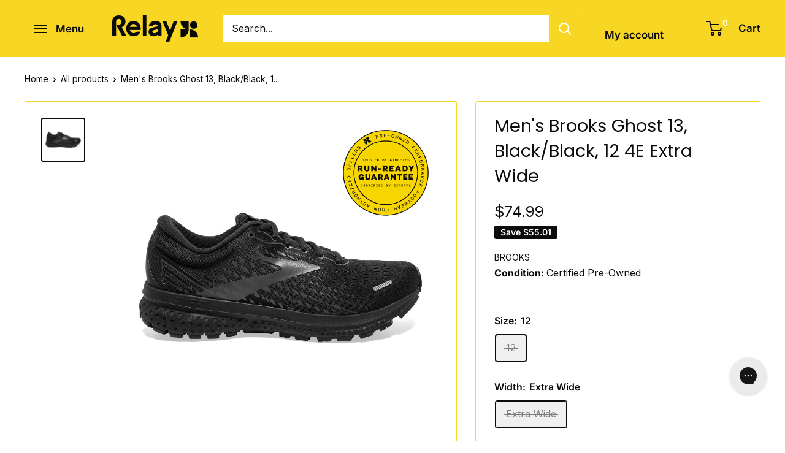

--- FILE ---
content_type: text/html; charset=utf-8
request_url: https://relaygoods.com/products/brooks-mens-ghost-13-running-shoes-black-black-12-4e-us
body_size: 55957
content:
<!doctype html>

<html class="no-js" lang="en">
  <head>
<script type="application/vnd.locksmith+json" data-locksmith>{"version":"v254","locked":false,"initialized":true,"scope":"product","access_granted":true,"access_denied":false,"requires_customer":false,"manual_lock":false,"remote_lock":false,"has_timeout":false,"remote_rendered":null,"hide_resource":false,"hide_links_to_resource":false,"transparent":true,"locks":{"all":[],"opened":[]},"keys":[],"keys_signature":"b5cb3a59c8a6bb685d4410d11eaa957f1460fc9320d193611b968217ec88521f","state":{"template":"product","theme":187014349168,"product":"brooks-mens-ghost-13-running-shoes-black-black-12-4e-us","collection":null,"page":null,"blog":null,"article":null,"app":null},"now":1769259972,"path":"\/products\/brooks-mens-ghost-13-running-shoes-black-black-12-4e-us","locale_root_url":"\/","canonical_url":"https:\/\/relaygoods.com\/products\/brooks-mens-ghost-13-running-shoes-black-black-12-4e-us","customer_id":null,"customer_id_signature":"b5cb3a59c8a6bb685d4410d11eaa957f1460fc9320d193611b968217ec88521f","cart":null}</script><script data-locksmith>!function(){undefined;!function(){var s=window.Locksmith={},e=document.querySelector('script[type="application/vnd.locksmith+json"]'),n=e&&e.innerHTML;if(s.state={},s.util={},s.loading=!1,n)try{s.state=JSON.parse(n)}catch(d){}if(document.addEventListener&&document.querySelector){var o,a,i,t=[76,79,67,75,83,77,73,84,72,49,49],c=function(){a=t.slice(0)},l="style",r=function(e){e&&27!==e.keyCode&&"click"!==e.type||(document.removeEventListener("keydown",r),document.removeEventListener("click",r),o&&document.body.removeChild(o),o=null)};c(),document.addEventListener("keyup",function(e){if(e.keyCode===a[0]){if(clearTimeout(i),a.shift(),0<a.length)return void(i=setTimeout(c,1e3));c(),r(),(o=document.createElement("div"))[l].width="50%",o[l].maxWidth="1000px",o[l].height="85%",o[l].border="1px rgba(0, 0, 0, 0.2) solid",o[l].background="rgba(255, 255, 255, 0.99)",o[l].borderRadius="4px",o[l].position="fixed",o[l].top="50%",o[l].left="50%",o[l].transform="translateY(-50%) translateX(-50%)",o[l].boxShadow="0 2px 5px rgba(0, 0, 0, 0.3), 0 0 100vh 100vw rgba(0, 0, 0, 0.5)",o[l].zIndex="2147483645";var t=document.createElement("textarea");t.value=JSON.stringify(JSON.parse(n),null,2),t[l].border="none",t[l].display="block",t[l].boxSizing="border-box",t[l].width="100%",t[l].height="100%",t[l].background="transparent",t[l].padding="22px",t[l].fontFamily="monospace",t[l].fontSize="14px",t[l].color="#333",t[l].resize="none",t[l].outline="none",t.readOnly=!0,o.appendChild(t),document.body.appendChild(o),t.addEventListener("click",function(e){e.stopImmediatePropagation()}),t.select(),document.addEventListener("keydown",r),document.addEventListener("click",r)}})}s.isEmbedded=-1!==window.location.search.indexOf("_ab=0&_fd=0&_sc=1"),s.path=s.state.path||window.location.pathname,s.basePath=s.state.locale_root_url.concat("/apps/locksmith").replace(/^\/\//,"/"),s.reloading=!1,s.util.console=window.console||{log:function(){},error:function(){}},s.util.makeUrl=function(e,t){var n,o=s.basePath+e,a=[],i=s.cache();for(n in i)a.push(n+"="+encodeURIComponent(i[n]));for(n in t)a.push(n+"="+encodeURIComponent(t[n]));return s.state.customer_id&&(a.push("customer_id="+encodeURIComponent(s.state.customer_id)),a.push("customer_id_signature="+encodeURIComponent(s.state.customer_id_signature))),o+=(-1===o.indexOf("?")?"?":"&")+a.join("&")},s._initializeCallbacks=[],s.on=function(e,t){if("initialize"!==e)throw'Locksmith.on() currently only supports the "initialize" event';s._initializeCallbacks.push(t)},s.initializeSession=function(e){if(!s.isEmbedded){var t=!1,n=!0,o=!0;(e=e||{}).silent&&(o=n=!(t=!0)),s.ping({silent:t,spinner:n,reload:o,callback:function(){s._initializeCallbacks.forEach(function(e){e()})}})}},s.cache=function(e){var t={};try{var n=function a(e){return(document.cookie.match("(^|; )"+e+"=([^;]*)")||0)[2]};t=JSON.parse(decodeURIComponent(n("locksmith-params")||"{}"))}catch(d){}if(e){for(var o in e)t[o]=e[o];document.cookie="locksmith-params=; expires=Thu, 01 Jan 1970 00:00:00 GMT; path=/",document.cookie="locksmith-params="+encodeURIComponent(JSON.stringify(t))+"; path=/"}return t},s.cache.cart=s.state.cart,s.cache.cartLastSaved=null,s.params=s.cache(),s.util.reload=function(){s.reloading=!0;try{window.location.href=window.location.href.replace(/#.*/,"")}catch(d){s.util.console.error("Preferred reload method failed",d),window.location.reload()}},s.cache.saveCart=function(e){if(!s.cache.cart||s.cache.cart===s.cache.cartLastSaved)return e?e():null;var t=s.cache.cartLastSaved;s.cache.cartLastSaved=s.cache.cart,fetch("/cart/update.js",{method:"POST",headers:{"Content-Type":"application/json",Accept:"application/json"},body:JSON.stringify({attributes:{locksmith:s.cache.cart}})}).then(function(e){if(!e.ok)throw new Error("Cart update failed: "+e.status);return e.json()}).then(function(){e&&e()})["catch"](function(e){if(s.cache.cartLastSaved=t,!s.reloading)throw e})},s.util.spinnerHTML='<style>body{background:#FFF}@keyframes spin{from{transform:rotate(0deg)}to{transform:rotate(360deg)}}#loading{display:flex;width:100%;height:50vh;color:#777;align-items:center;justify-content:center}#loading .spinner{display:block;animation:spin 600ms linear infinite;position:relative;width:50px;height:50px}#loading .spinner-ring{stroke:currentColor;stroke-dasharray:100%;stroke-width:2px;stroke-linecap:round;fill:none}</style><div id="loading"><div class="spinner"><svg width="100%" height="100%"><svg preserveAspectRatio="xMinYMin"><circle class="spinner-ring" cx="50%" cy="50%" r="45%"></circle></svg></svg></div></div>',s.util.clobberBody=function(e){document.body.innerHTML=e},s.util.clobberDocument=function(e){e.responseText&&(e=e.responseText),document.documentElement&&document.removeChild(document.documentElement);var t=document.open("text/html","replace");t.writeln(e),t.close(),setTimeout(function(){var e=t.querySelector("[autofocus]");e&&e.focus()},100)},s.util.serializeForm=function(e){if(e&&"FORM"===e.nodeName){var t,n,o={};for(t=e.elements.length-1;0<=t;t-=1)if(""!==e.elements[t].name)switch(e.elements[t].nodeName){case"INPUT":switch(e.elements[t].type){default:case"text":case"hidden":case"password":case"button":case"reset":case"submit":o[e.elements[t].name]=e.elements[t].value;break;case"checkbox":case"radio":e.elements[t].checked&&(o[e.elements[t].name]=e.elements[t].value);break;case"file":}break;case"TEXTAREA":o[e.elements[t].name]=e.elements[t].value;break;case"SELECT":switch(e.elements[t].type){case"select-one":o[e.elements[t].name]=e.elements[t].value;break;case"select-multiple":for(n=e.elements[t].options.length-1;0<=n;n-=1)e.elements[t].options[n].selected&&(o[e.elements[t].name]=e.elements[t].options[n].value)}break;case"BUTTON":switch(e.elements[t].type){case"reset":case"submit":case"button":o[e.elements[t].name]=e.elements[t].value}}return o}},s.util.on=function(e,i,s,t){t=t||document;var c="locksmith-"+e+i,n=function(e){var t=e.target,n=e.target.parentElement,o=t&&t.className&&(t.className.baseVal||t.className)||"",a=n&&n.className&&(n.className.baseVal||n.className)||"";("string"==typeof o&&-1!==o.split(/\s+/).indexOf(i)||"string"==typeof a&&-1!==a.split(/\s+/).indexOf(i))&&!e[c]&&(e[c]=!0,s(e))};t.attachEvent?t.attachEvent(e,n):t.addEventListener(e,n,!1)},s.util.enableActions=function(e){s.util.on("click","locksmith-action",function(e){e.preventDefault();var t=e.target;t.dataset.confirmWith&&!confirm(t.dataset.confirmWith)||(t.disabled=!0,t.innerText=t.dataset.disableWith,s.post("/action",t.dataset.locksmithParams,{spinner:!1,type:"text",success:function(e){(e=JSON.parse(e.responseText)).message&&alert(e.message),s.util.reload()}}))},e)},s.util.inject=function(e,t){var n=["data","locksmith","append"];if(-1!==t.indexOf(n.join("-"))){var o=document.createElement("div");o.innerHTML=t,e.appendChild(o)}else e.innerHTML=t;var a,i,s=e.querySelectorAll("script");for(i=0;i<s.length;++i){a=s[i];var c=document.createElement("script");if(a.type&&(c.type=a.type),a.src)c.src=a.src;else{var l=document.createTextNode(a.innerHTML);c.appendChild(l)}e.appendChild(c)}var r=e.querySelector("[autofocus]");r&&r.focus()},s.post=function(e,t,n){!1!==(n=n||{}).spinner&&s.util.clobberBody(s.util.spinnerHTML);var o={};n.container===document?(o.layout=1,n.success=function(e){s.util.clobberDocument(e)}):n.container&&(o.layout=0,n.success=function(e){var t=document.getElementById(n.container);s.util.inject(t,e),t.id===t.firstChild.id&&t.parentElement.replaceChild(t.firstChild,t)}),n.form_type&&(t.form_type=n.form_type),n.include_layout_classes!==undefined&&(t.include_layout_classes=n.include_layout_classes),n.lock_id!==undefined&&(t.lock_id=n.lock_id),s.loading=!0;var a=s.util.makeUrl(e,o),i="json"===n.type||"text"===n.type;fetch(a,{method:"POST",headers:{"Content-Type":"application/json",Accept:i?"application/json":"text/html"},body:JSON.stringify(t)}).then(function(e){if(!e.ok)throw new Error("Request failed: "+e.status);return e.text()}).then(function(e){var t=n.success||s.util.clobberDocument;t(i?{responseText:e}:e)})["catch"](function(e){if(!s.reloading)if("dashboard.weglot.com"!==window.location.host){if(!n.silent)throw alert("Something went wrong! Please refresh and try again."),e;console.error(e)}else console.error(e)})["finally"](function(){s.loading=!1})},s.postResource=function(e,t){e.path=s.path,e.search=window.location.search,e.state=s.state,e.passcode&&(e.passcode=e.passcode.trim()),e.email&&(e.email=e.email.trim()),e.state.cart=s.cache.cart,e.locksmith_json=s.jsonTag,e.locksmith_json_signature=s.jsonTagSignature,s.post("/resource",e,t)},s.ping=function(e){if(!s.isEmbedded){e=e||{};var t=function(){e.reload?s.util.reload():"function"==typeof e.callback&&e.callback()};s.post("/ping",{path:s.path,search:window.location.search,state:s.state},{spinner:!!e.spinner,silent:"undefined"==typeof e.silent||e.silent,type:"text",success:function(e){e&&e.responseText?((e=JSON.parse(e.responseText)).messages&&0<e.messages.length&&s.showMessages(e.messages),e.cart&&s.cache.cart!==e.cart?(s.cache.cart=e.cart,s.cache.saveCart(function(){t(),e.cart&&e.cart.match(/^.+:/)&&s.util.reload()})):t()):console.error("[Locksmith] Invalid result in ping callback:",e)}})}},s.timeoutMonitor=function(){var e=s.cache.cart;s.ping({callback:function(){e!==s.cache.cart||setTimeout(function(){s.timeoutMonitor()},6e4)}})},s.showMessages=function(e){var t=document.createElement("div");t.style.position="fixed",t.style.left=0,t.style.right=0,t.style.bottom="-50px",t.style.opacity=0,t.style.background="#191919",t.style.color="#ddd",t.style.transition="bottom 0.2s, opacity 0.2s",t.style.zIndex=999999,t.innerHTML="        <style>          .locksmith-ab .locksmith-b { display: none; }          .locksmith-ab.toggled .locksmith-b { display: flex; }          .locksmith-ab.toggled .locksmith-a { display: none; }          .locksmith-flex { display: flex; flex-wrap: wrap; justify-content: space-between; align-items: center; padding: 10px 20px; }          .locksmith-message + .locksmith-message { border-top: 1px #555 solid; }          .locksmith-message a { color: inherit; font-weight: bold; }          .locksmith-message a:hover { color: inherit; opacity: 0.8; }          a.locksmith-ab-toggle { font-weight: inherit; text-decoration: underline; }          .locksmith-text { flex-grow: 1; }          .locksmith-cta { flex-grow: 0; text-align: right; }          .locksmith-cta button { transform: scale(0.8); transform-origin: left; }          .locksmith-cta > * { display: block; }          .locksmith-cta > * + * { margin-top: 10px; }          .locksmith-message a.locksmith-close { flex-grow: 0; text-decoration: none; margin-left: 15px; font-size: 30px; font-family: monospace; display: block; padding: 2px 10px; }                    @media screen and (max-width: 600px) {            .locksmith-wide-only { display: none !important; }            .locksmith-flex { padding: 0 15px; }            .locksmith-flex > * { margin-top: 5px; margin-bottom: 5px; }            .locksmith-cta { text-align: left; }          }                    @media screen and (min-width: 601px) {            .locksmith-narrow-only { display: none !important; }          }        </style>      "+e.map(function(e){return'<div class="locksmith-message">'+e+"</div>"}).join(""),document.body.appendChild(t),document.body.style.position="relative",document.body.parentElement.style.paddingBottom=t.offsetHeight+"px",setTimeout(function(){t.style.bottom=0,t.style.opacity=1},50),s.util.on("click","locksmith-ab-toggle",function(e){e.preventDefault();for(var t=e.target.parentElement;-1===t.className.split(" ").indexOf("locksmith-ab");)t=t.parentElement;-1!==t.className.split(" ").indexOf("toggled")?t.className=t.className.replace("toggled",""):t.className=t.className+" toggled"}),s.util.enableActions(t)}}()}();</script>
      <script data-locksmith>Locksmith.cache.cart=null</script>

  <script data-locksmith>Locksmith.jsonTag="{\"version\":\"v254\",\"locked\":false,\"initialized\":true,\"scope\":\"product\",\"access_granted\":true,\"access_denied\":false,\"requires_customer\":false,\"manual_lock\":false,\"remote_lock\":false,\"has_timeout\":false,\"remote_rendered\":null,\"hide_resource\":false,\"hide_links_to_resource\":false,\"transparent\":true,\"locks\":{\"all\":[],\"opened\":[]},\"keys\":[],\"keys_signature\":\"b5cb3a59c8a6bb685d4410d11eaa957f1460fc9320d193611b968217ec88521f\",\"state\":{\"template\":\"product\",\"theme\":187014349168,\"product\":\"brooks-mens-ghost-13-running-shoes-black-black-12-4e-us\",\"collection\":null,\"page\":null,\"blog\":null,\"article\":null,\"app\":null},\"now\":1769259972,\"path\":\"\\\/products\\\/brooks-mens-ghost-13-running-shoes-black-black-12-4e-us\",\"locale_root_url\":\"\\\/\",\"canonical_url\":\"https:\\\/\\\/relaygoods.com\\\/products\\\/brooks-mens-ghost-13-running-shoes-black-black-12-4e-us\",\"customer_id\":null,\"customer_id_signature\":\"b5cb3a59c8a6bb685d4410d11eaa957f1460fc9320d193611b968217ec88521f\",\"cart\":null}";Locksmith.jsonTagSignature="6c57ce2eb93449c38efb85184e413cf6eadc9bc8804382088c44d3cc37cd996c"</script>
<!--LOOMI SDK-->
<!--DO NOT EDIT-->
<link rel="preconnect"  href="https://live.visually-io.com/" crossorigin>
<link rel="dns-prefetch" href="https://live.visually-io.com/">
<script>
(()=> {
    const env = 2;
    var store = "rerunpacers.myshopify.com";
    var alias = store.replace(".myshopify.com", "").replaceAll("-", "_").toUpperCase();
    var jitsuKey =  "js.55070556265";
    window.loomi_ctx = {...(window.loomi_ctx || {}),storeAlias:alias,jitsuKey,env};
    
    
	
	var product = {};
	var variants = [];
	
	variants.push({id:40673771159657,policy:"deny",price:7499,iq:0});
	
	product.variants = variants;
	product.oos = !false;
	product.price = 7499 ;
	window.loomi_ctx.current_product=product;
	window.loomi_ctx.productId=6800221241449;
	window.loomi_ctx.variantId = 40673771159657;
	
})()
</script>
<link href="https://live.visually-io.com/widgets/vsly-preact.min.js?k=js.55070556265&e=2&s=RERUNPACERS" rel="preload" as="script">
<script type="text/javascript" src="https://live.visually-io.com/widgets/vsly-preact.min.js?k=js.55070556265&e=2&s=RERUNPACERS"></script>
<link href="https://live.visually-io.com/cf/RERUNPACERS.js" rel="preload" as="script">
<link href="https://live.visually-io.com/v/visually.js" rel="preload" as="script">
<script type="text/javascript" src="https://live.visually-io.com/cf/RERUNPACERS.js"></script>
<script type="text/javascript" src="https://live.visually-io.com/v/visually.js"></script>
<script defer type="text/javascript" src="https://live.visually-io.com/v/visually-a.js"></script>
<!--LOOMI SDK-->


    <meta charset="utf-8">
    <meta name="viewport" content="width=device-width, initial-scale=1.0, height=device-height, minimum-scale=1.0, maximum-scale=1.0">
    <meta name="theme-color" content="#0b0b0b">

    <title>Men&#39;s Brooks Ghost 13, Black/Black, 12 4E Extra Wide</title><meta name="description" content="Trusted by Athletes, Certified by Experts Relay is a resale marketplace that sells pre-owned performance running shoes from authorized dealers. These models were online returns, try-ons or previous season models. Every shoe is backed by our Run Ready Guarantee and 30 Day Unlimited Mile Trial. Why Relay Goods? Expert ce">
<link rel="canonical" href="https://relaygoods.com/products/brooks-mens-ghost-13-running-shoes-black-black-12-4e-us"><link rel="shortcut icon" href="//relaygoods.com/cdn/shop/files/RELAY_1200_x_1200_px_1200_x_1115_px_96_x_89_px_5_96x96.png?v=1708636733" type="image/png"><link rel="preload" as="style" href="//relaygoods.com/cdn/shop/t/47/assets/theme.css?v=114081563123193615381767725839">
    <link rel="preload" as="script" href="//relaygoods.com/cdn/shop/t/47/assets/theme.js?v=1815320689903517791767725839">
    <link rel="preconnect" href="https://cdn.shopify.com">
    <link rel="preconnect" href="https://fonts.shopifycdn.com">
    <link rel="dns-prefetch" href="https://productreviews.shopifycdn.com">
    <link rel="dns-prefetch" href="https://ajax.googleapis.com">
    <link rel="dns-prefetch" href="https://maps.googleapis.com">
    <link rel="dns-prefetch" href="https://maps.gstatic.com">

    <meta property="og:type" content="product">
<meta property="og:title" content="Men&#39;s Brooks Ghost 13, Black/Black, 12 4E Extra Wide">
<meta property="og:image" content="http://relaygoods.com/cdn/shop/products/110348-072.L_b955834c-dfab-49b3-a2de-80cd3f647097.jpg?v=1736204334">
<meta property="og:image:secure_url" content="https://relaygoods.com/cdn/shop/products/110348-072.L_b955834c-dfab-49b3-a2de-80cd3f647097.jpg?v=1736204334">
<meta property="og:image:width" content="1000">
    <meta property="og:image:height" content="1000">
    <meta property="product:availability" content="out of stock"><meta property="product:price:amount" content="74.99">
  <meta property="product:price:currency" content="USD"><meta property="og:description" content="Trusted by Athletes, Certified by Experts Relay is a resale marketplace that sells pre-owned performance running shoes from authorized dealers. These models were online returns, try-ons or previous season models. Every shoe is backed by our Run Ready Guarantee and 30 Day Unlimited Mile Trial. Why Relay Goods? Expert ce">
<meta property="og:url" content="https://relaygoods.com/products/brooks-mens-ghost-13-running-shoes-black-black-12-4e-us">
<meta property="og:site_name" content="RELAY"><meta name="twitter:card" content="summary"><meta name="twitter:title" content="Men&#39;s Brooks Ghost 13, Black/Black, 12 4E Extra Wide">
<meta name="twitter:description" content="Trusted by Athletes, Certified by Experts Relay is a resale marketplace that sells pre-owned performance running shoes from authorized dealers. These models were online returns, try-ons or previous season models. Every shoe is backed by our Run Ready Guarantee and 30 Day Unlimited Mile Trial. Why Relay Goods?   Expert certified zero-milage shoes, returned simply because of fit. Industry leading authentication and quality assurance processes. Sourced from Authorized Dealers to guarantee quality and authenticity. Risk-free 30 day, unlimited mile trial.  Save big on pre-owned footwear not available anywhere else.   Join over 100,000 athletes who discovered incredible savings on high-performance footwear sourced from online returns and surplus inventory from your favorite brands.  ">
<meta name="twitter:image" content="https://relaygoods.com/cdn/shop/products/110348-072.L_b955834c-dfab-49b3-a2de-80cd3f647097_600x600_crop_center.jpg?v=1736204334">

    <link rel="preload" href="//relaygoods.com/cdn/fonts/poppins/poppins_n4.0ba78fa5af9b0e1a374041b3ceaadf0a43b41362.woff2" as="font" type="font/woff2" crossorigin><link rel="preload" href="//relaygoods.com/cdn/fonts/inter/inter_n4.b2a3f24c19b4de56e8871f609e73ca7f6d2e2bb9.woff2" as="font" type="font/woff2" crossorigin><style>
  @font-face {
  font-family: Poppins;
  font-weight: 400;
  font-style: normal;
  font-display: swap;
  src: url("//relaygoods.com/cdn/fonts/poppins/poppins_n4.0ba78fa5af9b0e1a374041b3ceaadf0a43b41362.woff2") format("woff2"),
       url("//relaygoods.com/cdn/fonts/poppins/poppins_n4.214741a72ff2596839fc9760ee7a770386cf16ca.woff") format("woff");
}

  @font-face {
  font-family: Inter;
  font-weight: 400;
  font-style: normal;
  font-display: swap;
  src: url("//relaygoods.com/cdn/fonts/inter/inter_n4.b2a3f24c19b4de56e8871f609e73ca7f6d2e2bb9.woff2") format("woff2"),
       url("//relaygoods.com/cdn/fonts/inter/inter_n4.af8052d517e0c9ffac7b814872cecc27ae1fa132.woff") format("woff");
}

@font-face {
  font-family: Inter;
  font-weight: 600;
  font-style: normal;
  font-display: swap;
  src: url("//relaygoods.com/cdn/fonts/inter/inter_n6.771af0474a71b3797eb38f3487d6fb79d43b6877.woff2") format("woff2"),
       url("//relaygoods.com/cdn/fonts/inter/inter_n6.88c903d8f9e157d48b73b7777d0642925bcecde7.woff") format("woff");
}

@font-face {
  font-family: Poppins;
  font-weight: 400;
  font-style: italic;
  font-display: swap;
  src: url("//relaygoods.com/cdn/fonts/poppins/poppins_i4.846ad1e22474f856bd6b81ba4585a60799a9f5d2.woff2") format("woff2"),
       url("//relaygoods.com/cdn/fonts/poppins/poppins_i4.56b43284e8b52fc64c1fd271f289a39e8477e9ec.woff") format("woff");
}


  @font-face {
  font-family: Inter;
  font-weight: 700;
  font-style: normal;
  font-display: swap;
  src: url("//relaygoods.com/cdn/fonts/inter/inter_n7.02711e6b374660cfc7915d1afc1c204e633421e4.woff2") format("woff2"),
       url("//relaygoods.com/cdn/fonts/inter/inter_n7.6dab87426f6b8813070abd79972ceaf2f8d3b012.woff") format("woff");
}

  @font-face {
  font-family: Inter;
  font-weight: 400;
  font-style: italic;
  font-display: swap;
  src: url("//relaygoods.com/cdn/fonts/inter/inter_i4.feae1981dda792ab80d117249d9c7e0f1017e5b3.woff2") format("woff2"),
       url("//relaygoods.com/cdn/fonts/inter/inter_i4.62773b7113d5e5f02c71486623cf828884c85c6e.woff") format("woff");
}

  @font-face {
  font-family: Inter;
  font-weight: 700;
  font-style: italic;
  font-display: swap;
  src: url("//relaygoods.com/cdn/fonts/inter/inter_i7.b377bcd4cc0f160622a22d638ae7e2cd9b86ea4c.woff2") format("woff2"),
       url("//relaygoods.com/cdn/fonts/inter/inter_i7.7c69a6a34e3bb44fcf6f975857e13b9a9b25beb4.woff") format("woff");
}


  :root {
    --default-text-font-size : 15px;
    --base-text-font-size    : 16px;
    --heading-font-family    : Poppins, sans-serif;
    --heading-font-weight    : 400;
    --heading-font-style     : normal;
    --text-font-family       : Inter, sans-serif;
    --text-font-weight       : 400;
    --text-font-style        : normal;
    --text-font-bolder-weight: 600;
    --text-link-decoration   : normal;

    --text-color               : #0b0b0b;
    --text-color-rgb           : 11, 11, 11;
    --heading-color            : #0b0b0b;
    --border-color             : #f8d624;
    --border-color-rgb         : 248, 214, 36;
    --form-border-color        : #f7d10b;
    --accent-color             : #0b0b0b;
    --accent-color-rgb         : 11, 11, 11;
    --link-color               : #0b0b0b;
    --link-color-hover         : #000000;
    --background               : #ffffff;
    --secondary-background     : #ffffff;
    --secondary-background-rgb : 255, 255, 255;
    --accent-background        : rgba(11, 11, 11, 0.08);

    --input-background: #ffffff;

    --error-color       : #f05440;
    --error-background  : rgba(240, 84, 64, 0.07);
    --success-color     : #f05440;
    --success-background: rgba(240, 84, 64, 0.11);

    --primary-button-background      : #0b0b0b;
    --primary-button-background-rgb  : 11, 11, 11;
    --primary-button-text-color      : #f8d624;
    --secondary-button-background    : #0b0b0b;
    --secondary-button-background-rgb: 11, 11, 11;
    --secondary-button-text-color    : #f8d624;

    --header-background      : #f8d624;
    --header-text-color      : #0b0b0b;
    --header-light-text-color: #f8d624;
    --header-border-color    : rgba(248, 214, 36, 0.3);
    --header-accent-color    : #f8d624;

    --footer-background-color:    #ffffff;
    --footer-heading-text-color:  #0b0b0b;
    --footer-body-text-color:     #0b0b0b;
    --footer-body-text-color-rgb: 11, 11, 11;
    --footer-accent-color:        #0b0b0b;
    --footer-accent-color-rgb:    11, 11, 11;
    --footer-border:              1px solid var(--border-color);
    
    --flickity-arrow-color: #b09506;--product-on-sale-accent           : #0b0b0b;
    --product-on-sale-accent-rgb       : 11, 11, 11;
    --product-on-sale-color            : #ffffff;
    --product-in-stock-color           : #0b0b0b;
    --product-low-stock-color          : #ee0000;
    --product-sold-out-color           : #f05440;
    --product-custom-label-1-background: #f8d624;
    --product-custom-label-1-color     : #ffffff;
    --product-custom-label-2-background: #f8d624;
    --product-custom-label-2-color     : #ffffff;
    --product-review-star-color        : #ffbd00;

    --mobile-container-gutter : 20px;
    --desktop-container-gutter: 40px;

    /* Shopify related variables */
    --payment-terms-background-color: #ffffff;
  }
</style>

<script>
  // IE11 does not have support for CSS variables, so we have to polyfill them
  if (!(((window || {}).CSS || {}).supports && window.CSS.supports('(--a: 0)'))) {
    const script = document.createElement('script');
    script.type = 'text/javascript';
    script.src = 'https://cdn.jsdelivr.net/npm/css-vars-ponyfill@2';
    script.onload = function() {
      cssVars({});
    };

    document.getElementsByTagName('head')[0].appendChild(script);
  }
</script>


    <script>window.performance && window.performance.mark && window.performance.mark('shopify.content_for_header.start');</script><meta name="google-site-verification" content="t1QhcoEmpcrkfvTh7wVPBbPQD7H3lHtsSludExXsIk8">
<meta name="google-site-verification" content="elGO-N9cYkIiwcblYkRLnt4Jl-hG79W8KkwjjLmxNTg">
<meta name="google-site-verification" content="tUa_5UvqYXdSVC6or5ULlJlmEh4fdXVWSPIy20A4QHE">
<meta name="google-site-verification" content="U-yJoMBEMEfEsf0SkfiSn0hxTay3hrzEg53IHxv6hXI">
<meta name="google-site-verification" content="45DlGfiDLxTVUqEFRIzCrGXt0AUnZYO8SkILn03nBm0">
<meta name="google-site-verification" content="AT743UJsPuv4WIGzhz4rXMqZcvdtJ7NhJ07IYzx4RAE">
<meta name="google-site-verification" content="3PGyAfGrepjZxDa5F_npz7JKH-K7ZNkgN1Nu6fP5zJU">
<meta name="facebook-domain-verification" content="7vve5t8zssn6c5uclv4supj6iphtvm">
<meta id="shopify-digital-wallet" name="shopify-digital-wallet" content="/55070556265/digital_wallets/dialog">
<meta name="shopify-checkout-api-token" content="cceeaf070c866f1965f0e48f6ad4dba2">
<meta id="in-context-paypal-metadata" data-shop-id="55070556265" data-venmo-supported="false" data-environment="production" data-locale="en_US" data-paypal-v4="true" data-currency="USD">
<link rel="alternate" type="application/json+oembed" href="https://relaygoods.com/products/brooks-mens-ghost-13-running-shoes-black-black-12-4e-us.oembed">
<script async="async" src="/checkouts/internal/preloads.js?locale=en-US"></script>
<link rel="preconnect" href="https://shop.app" crossorigin="anonymous">
<script async="async" src="https://shop.app/checkouts/internal/preloads.js?locale=en-US&shop_id=55070556265" crossorigin="anonymous"></script>
<script id="apple-pay-shop-capabilities" type="application/json">{"shopId":55070556265,"countryCode":"US","currencyCode":"USD","merchantCapabilities":["supports3DS"],"merchantId":"gid:\/\/shopify\/Shop\/55070556265","merchantName":"RELAY","requiredBillingContactFields":["postalAddress","email","phone"],"requiredShippingContactFields":["postalAddress","email","phone"],"shippingType":"shipping","supportedNetworks":["visa","masterCard","amex","discover","elo","jcb"],"total":{"type":"pending","label":"RELAY","amount":"1.00"},"shopifyPaymentsEnabled":true,"supportsSubscriptions":true}</script>
<script id="shopify-features" type="application/json">{"accessToken":"cceeaf070c866f1965f0e48f6ad4dba2","betas":["rich-media-storefront-analytics"],"domain":"relaygoods.com","predictiveSearch":true,"shopId":55070556265,"locale":"en"}</script>
<script>var Shopify = Shopify || {};
Shopify.shop = "rerunpacers.myshopify.com";
Shopify.locale = "en";
Shopify.currency = {"active":"USD","rate":"1.0"};
Shopify.country = "US";
Shopify.theme = {"name":"[TRYNOW] Warehouse","id":187014349168,"schema_name":"Warehouse","schema_version":"6.3.0","theme_store_id":871,"role":"main"};
Shopify.theme.handle = "null";
Shopify.theme.style = {"id":null,"handle":null};
Shopify.cdnHost = "relaygoods.com/cdn";
Shopify.routes = Shopify.routes || {};
Shopify.routes.root = "/";</script>
<script type="module">!function(o){(o.Shopify=o.Shopify||{}).modules=!0}(window);</script>
<script>!function(o){function n(){var o=[];function n(){o.push(Array.prototype.slice.apply(arguments))}return n.q=o,n}var t=o.Shopify=o.Shopify||{};t.loadFeatures=n(),t.autoloadFeatures=n()}(window);</script>
<script>
  window.ShopifyPay = window.ShopifyPay || {};
  window.ShopifyPay.apiHost = "shop.app\/pay";
  window.ShopifyPay.redirectState = null;
</script>
<script id="shop-js-analytics" type="application/json">{"pageType":"product"}</script>
<script defer="defer" async type="module" src="//relaygoods.com/cdn/shopifycloud/shop-js/modules/v2/client.init-shop-cart-sync_BT-GjEfc.en.esm.js"></script>
<script defer="defer" async type="module" src="//relaygoods.com/cdn/shopifycloud/shop-js/modules/v2/chunk.common_D58fp_Oc.esm.js"></script>
<script defer="defer" async type="module" src="//relaygoods.com/cdn/shopifycloud/shop-js/modules/v2/chunk.modal_xMitdFEc.esm.js"></script>
<script type="module">
  await import("//relaygoods.com/cdn/shopifycloud/shop-js/modules/v2/client.init-shop-cart-sync_BT-GjEfc.en.esm.js");
await import("//relaygoods.com/cdn/shopifycloud/shop-js/modules/v2/chunk.common_D58fp_Oc.esm.js");
await import("//relaygoods.com/cdn/shopifycloud/shop-js/modules/v2/chunk.modal_xMitdFEc.esm.js");

  window.Shopify.SignInWithShop?.initShopCartSync?.({"fedCMEnabled":true,"windoidEnabled":true});

</script>
<script>
  window.Shopify = window.Shopify || {};
  if (!window.Shopify.featureAssets) window.Shopify.featureAssets = {};
  window.Shopify.featureAssets['shop-js'] = {"shop-cart-sync":["modules/v2/client.shop-cart-sync_DZOKe7Ll.en.esm.js","modules/v2/chunk.common_D58fp_Oc.esm.js","modules/v2/chunk.modal_xMitdFEc.esm.js"],"init-fed-cm":["modules/v2/client.init-fed-cm_B6oLuCjv.en.esm.js","modules/v2/chunk.common_D58fp_Oc.esm.js","modules/v2/chunk.modal_xMitdFEc.esm.js"],"shop-cash-offers":["modules/v2/client.shop-cash-offers_D2sdYoxE.en.esm.js","modules/v2/chunk.common_D58fp_Oc.esm.js","modules/v2/chunk.modal_xMitdFEc.esm.js"],"shop-login-button":["modules/v2/client.shop-login-button_QeVjl5Y3.en.esm.js","modules/v2/chunk.common_D58fp_Oc.esm.js","modules/v2/chunk.modal_xMitdFEc.esm.js"],"pay-button":["modules/v2/client.pay-button_DXTOsIq6.en.esm.js","modules/v2/chunk.common_D58fp_Oc.esm.js","modules/v2/chunk.modal_xMitdFEc.esm.js"],"shop-button":["modules/v2/client.shop-button_DQZHx9pm.en.esm.js","modules/v2/chunk.common_D58fp_Oc.esm.js","modules/v2/chunk.modal_xMitdFEc.esm.js"],"avatar":["modules/v2/client.avatar_BTnouDA3.en.esm.js"],"init-windoid":["modules/v2/client.init-windoid_CR1B-cfM.en.esm.js","modules/v2/chunk.common_D58fp_Oc.esm.js","modules/v2/chunk.modal_xMitdFEc.esm.js"],"init-shop-for-new-customer-accounts":["modules/v2/client.init-shop-for-new-customer-accounts_C_vY_xzh.en.esm.js","modules/v2/client.shop-login-button_QeVjl5Y3.en.esm.js","modules/v2/chunk.common_D58fp_Oc.esm.js","modules/v2/chunk.modal_xMitdFEc.esm.js"],"init-shop-email-lookup-coordinator":["modules/v2/client.init-shop-email-lookup-coordinator_BI7n9ZSv.en.esm.js","modules/v2/chunk.common_D58fp_Oc.esm.js","modules/v2/chunk.modal_xMitdFEc.esm.js"],"init-shop-cart-sync":["modules/v2/client.init-shop-cart-sync_BT-GjEfc.en.esm.js","modules/v2/chunk.common_D58fp_Oc.esm.js","modules/v2/chunk.modal_xMitdFEc.esm.js"],"shop-toast-manager":["modules/v2/client.shop-toast-manager_DiYdP3xc.en.esm.js","modules/v2/chunk.common_D58fp_Oc.esm.js","modules/v2/chunk.modal_xMitdFEc.esm.js"],"init-customer-accounts":["modules/v2/client.init-customer-accounts_D9ZNqS-Q.en.esm.js","modules/v2/client.shop-login-button_QeVjl5Y3.en.esm.js","modules/v2/chunk.common_D58fp_Oc.esm.js","modules/v2/chunk.modal_xMitdFEc.esm.js"],"init-customer-accounts-sign-up":["modules/v2/client.init-customer-accounts-sign-up_iGw4briv.en.esm.js","modules/v2/client.shop-login-button_QeVjl5Y3.en.esm.js","modules/v2/chunk.common_D58fp_Oc.esm.js","modules/v2/chunk.modal_xMitdFEc.esm.js"],"shop-follow-button":["modules/v2/client.shop-follow-button_CqMgW2wH.en.esm.js","modules/v2/chunk.common_D58fp_Oc.esm.js","modules/v2/chunk.modal_xMitdFEc.esm.js"],"checkout-modal":["modules/v2/client.checkout-modal_xHeaAweL.en.esm.js","modules/v2/chunk.common_D58fp_Oc.esm.js","modules/v2/chunk.modal_xMitdFEc.esm.js"],"shop-login":["modules/v2/client.shop-login_D91U-Q7h.en.esm.js","modules/v2/chunk.common_D58fp_Oc.esm.js","modules/v2/chunk.modal_xMitdFEc.esm.js"],"lead-capture":["modules/v2/client.lead-capture_BJmE1dJe.en.esm.js","modules/v2/chunk.common_D58fp_Oc.esm.js","modules/v2/chunk.modal_xMitdFEc.esm.js"],"payment-terms":["modules/v2/client.payment-terms_Ci9AEqFq.en.esm.js","modules/v2/chunk.common_D58fp_Oc.esm.js","modules/v2/chunk.modal_xMitdFEc.esm.js"]};
</script>
<script>(function() {
  var isLoaded = false;
  function asyncLoad() {
    if (isLoaded) return;
    isLoaded = true;
    var urls = ["https:\/\/upx.provenpixel.com\/shopify.js.php?shop=rerunpacers.myshopify.com","https:\/\/config.gorgias.chat\/bundle-loader\/01HZ0A542WBQVZ43RVJ9HV9JK4?source=shopify1click\u0026shop=rerunpacers.myshopify.com","https:\/\/cdn-app.cart-bot.net\/public\/js\/append.js?shop=rerunpacers.myshopify.com","https:\/\/shopify-extension.getredo.com\/main.js?widget_id=me2vrj4gi1nuoof\u0026shop=rerunpacers.myshopify.com","https:\/\/cdn.9gtb.com\/loader.js?g_cvt_id=02a95092-9fbb-4484-823a-2613accf470c\u0026shop=rerunpacers.myshopify.com"];
    for (var i = 0; i < urls.length; i++) {
      var s = document.createElement('script');
      s.type = 'text/javascript';
      s.async = true;
      s.src = urls[i];
      var x = document.getElementsByTagName('script')[0];
      x.parentNode.insertBefore(s, x);
    }
  };
  if(window.attachEvent) {
    window.attachEvent('onload', asyncLoad);
  } else {
    window.addEventListener('load', asyncLoad, false);
  }
})();</script>
<script id="__st">var __st={"a":55070556265,"offset":-18000,"reqid":"f5684848-ec5a-41cd-bc45-1e9e8a398641-1769259972","pageurl":"relaygoods.com\/products\/brooks-mens-ghost-13-running-shoes-black-black-12-4e-us","u":"2f477c949e86","p":"product","rtyp":"product","rid":6800221241449};</script>
<script>window.ShopifyPaypalV4VisibilityTracking = true;</script>
<script id="captcha-bootstrap">!function(){'use strict';const t='contact',e='account',n='new_comment',o=[[t,t],['blogs',n],['comments',n],[t,'customer']],c=[[e,'customer_login'],[e,'guest_login'],[e,'recover_customer_password'],[e,'create_customer']],r=t=>t.map((([t,e])=>`form[action*='/${t}']:not([data-nocaptcha='true']) input[name='form_type'][value='${e}']`)).join(','),a=t=>()=>t?[...document.querySelectorAll(t)].map((t=>t.form)):[];function s(){const t=[...o],e=r(t);return a(e)}const i='password',u='form_key',d=['recaptcha-v3-token','g-recaptcha-response','h-captcha-response',i],f=()=>{try{return window.sessionStorage}catch{return}},m='__shopify_v',_=t=>t.elements[u];function p(t,e,n=!1){try{const o=window.sessionStorage,c=JSON.parse(o.getItem(e)),{data:r}=function(t){const{data:e,action:n}=t;return t[m]||n?{data:e,action:n}:{data:t,action:n}}(c);for(const[e,n]of Object.entries(r))t.elements[e]&&(t.elements[e].value=n);n&&o.removeItem(e)}catch(o){console.error('form repopulation failed',{error:o})}}const l='form_type',E='cptcha';function T(t){t.dataset[E]=!0}const w=window,h=w.document,L='Shopify',v='ce_forms',y='captcha';let A=!1;((t,e)=>{const n=(g='f06e6c50-85a8-45c8-87d0-21a2b65856fe',I='https://cdn.shopify.com/shopifycloud/storefront-forms-hcaptcha/ce_storefront_forms_captcha_hcaptcha.v1.5.2.iife.js',D={infoText:'Protected by hCaptcha',privacyText:'Privacy',termsText:'Terms'},(t,e,n)=>{const o=w[L][v],c=o.bindForm;if(c)return c(t,g,e,D).then(n);var r;o.q.push([[t,g,e,D],n]),r=I,A||(h.body.append(Object.assign(h.createElement('script'),{id:'captcha-provider',async:!0,src:r})),A=!0)});var g,I,D;w[L]=w[L]||{},w[L][v]=w[L][v]||{},w[L][v].q=[],w[L][y]=w[L][y]||{},w[L][y].protect=function(t,e){n(t,void 0,e),T(t)},Object.freeze(w[L][y]),function(t,e,n,w,h,L){const[v,y,A,g]=function(t,e,n){const i=e?o:[],u=t?c:[],d=[...i,...u],f=r(d),m=r(i),_=r(d.filter((([t,e])=>n.includes(e))));return[a(f),a(m),a(_),s()]}(w,h,L),I=t=>{const e=t.target;return e instanceof HTMLFormElement?e:e&&e.form},D=t=>v().includes(t);t.addEventListener('submit',(t=>{const e=I(t);if(!e)return;const n=D(e)&&!e.dataset.hcaptchaBound&&!e.dataset.recaptchaBound,o=_(e),c=g().includes(e)&&(!o||!o.value);(n||c)&&t.preventDefault(),c&&!n&&(function(t){try{if(!f())return;!function(t){const e=f();if(!e)return;const n=_(t);if(!n)return;const o=n.value;o&&e.removeItem(o)}(t);const e=Array.from(Array(32),(()=>Math.random().toString(36)[2])).join('');!function(t,e){_(t)||t.append(Object.assign(document.createElement('input'),{type:'hidden',name:u})),t.elements[u].value=e}(t,e),function(t,e){const n=f();if(!n)return;const o=[...t.querySelectorAll(`input[type='${i}']`)].map((({name:t})=>t)),c=[...d,...o],r={};for(const[a,s]of new FormData(t).entries())c.includes(a)||(r[a]=s);n.setItem(e,JSON.stringify({[m]:1,action:t.action,data:r}))}(t,e)}catch(e){console.error('failed to persist form',e)}}(e),e.submit())}));const S=(t,e)=>{t&&!t.dataset[E]&&(n(t,e.some((e=>e===t))),T(t))};for(const o of['focusin','change'])t.addEventListener(o,(t=>{const e=I(t);D(e)&&S(e,y())}));const B=e.get('form_key'),M=e.get(l),P=B&&M;t.addEventListener('DOMContentLoaded',(()=>{const t=y();if(P)for(const e of t)e.elements[l].value===M&&p(e,B);[...new Set([...A(),...v().filter((t=>'true'===t.dataset.shopifyCaptcha))])].forEach((e=>S(e,t)))}))}(h,new URLSearchParams(w.location.search),n,t,e,['guest_login'])})(!0,!0)}();</script>
<script integrity="sha256-4kQ18oKyAcykRKYeNunJcIwy7WH5gtpwJnB7kiuLZ1E=" data-source-attribution="shopify.loadfeatures" defer="defer" src="//relaygoods.com/cdn/shopifycloud/storefront/assets/storefront/load_feature-a0a9edcb.js" crossorigin="anonymous"></script>
<script crossorigin="anonymous" defer="defer" src="//relaygoods.com/cdn/shopifycloud/storefront/assets/shopify_pay/storefront-65b4c6d7.js?v=20250812"></script>
<script data-source-attribution="shopify.dynamic_checkout.dynamic.init">var Shopify=Shopify||{};Shopify.PaymentButton=Shopify.PaymentButton||{isStorefrontPortableWallets:!0,init:function(){window.Shopify.PaymentButton.init=function(){};var t=document.createElement("script");t.src="https://relaygoods.com/cdn/shopifycloud/portable-wallets/latest/portable-wallets.en.js",t.type="module",document.head.appendChild(t)}};
</script>
<script data-source-attribution="shopify.dynamic_checkout.buyer_consent">
  function portableWalletsHideBuyerConsent(e){var t=document.getElementById("shopify-buyer-consent"),n=document.getElementById("shopify-subscription-policy-button");t&&n&&(t.classList.add("hidden"),t.setAttribute("aria-hidden","true"),n.removeEventListener("click",e))}function portableWalletsShowBuyerConsent(e){var t=document.getElementById("shopify-buyer-consent"),n=document.getElementById("shopify-subscription-policy-button");t&&n&&(t.classList.remove("hidden"),t.removeAttribute("aria-hidden"),n.addEventListener("click",e))}window.Shopify?.PaymentButton&&(window.Shopify.PaymentButton.hideBuyerConsent=portableWalletsHideBuyerConsent,window.Shopify.PaymentButton.showBuyerConsent=portableWalletsShowBuyerConsent);
</script>
<script>
  function portableWalletsCleanup(e){e&&e.src&&console.error("Failed to load portable wallets script "+e.src);var t=document.querySelectorAll("shopify-accelerated-checkout .shopify-payment-button__skeleton, shopify-accelerated-checkout-cart .wallet-cart-button__skeleton"),e=document.getElementById("shopify-buyer-consent");for(let e=0;e<t.length;e++)t[e].remove();e&&e.remove()}function portableWalletsNotLoadedAsModule(e){e instanceof ErrorEvent&&"string"==typeof e.message&&e.message.includes("import.meta")&&"string"==typeof e.filename&&e.filename.includes("portable-wallets")&&(window.removeEventListener("error",portableWalletsNotLoadedAsModule),window.Shopify.PaymentButton.failedToLoad=e,"loading"===document.readyState?document.addEventListener("DOMContentLoaded",window.Shopify.PaymentButton.init):window.Shopify.PaymentButton.init())}window.addEventListener("error",portableWalletsNotLoadedAsModule);
</script>

<script type="module" src="https://relaygoods.com/cdn/shopifycloud/portable-wallets/latest/portable-wallets.en.js" onError="portableWalletsCleanup(this)" crossorigin="anonymous"></script>
<script nomodule>
  document.addEventListener("DOMContentLoaded", portableWalletsCleanup);
</script>

<link id="shopify-accelerated-checkout-styles" rel="stylesheet" media="screen" href="https://relaygoods.com/cdn/shopifycloud/portable-wallets/latest/accelerated-checkout-backwards-compat.css" crossorigin="anonymous">
<style id="shopify-accelerated-checkout-cart">
        #shopify-buyer-consent {
  margin-top: 1em;
  display: inline-block;
  width: 100%;
}

#shopify-buyer-consent.hidden {
  display: none;
}

#shopify-subscription-policy-button {
  background: none;
  border: none;
  padding: 0;
  text-decoration: underline;
  font-size: inherit;
  cursor: pointer;
}

#shopify-subscription-policy-button::before {
  box-shadow: none;
}

      </style>

<script>window.performance && window.performance.mark && window.performance.mark('shopify.content_for_header.end');</script>

    <link rel="stylesheet" href="//relaygoods.com/cdn/shop/t/47/assets/theme.css?v=114081563123193615381767725839">

    <script type="application/ld+json">{"@context":"http:\/\/schema.org\/","@id":"\/products\/brooks-mens-ghost-13-running-shoes-black-black-12-4e-us#product","@type":"ProductGroup","brand":{"@type":"Brand","name":"Brooks"},"category":"Shoes","description":"Trusted by Athletes, Certified by Experts Relay is a resale marketplace that sells pre-owned performance running shoes from authorized dealers. These models were online returns, try-ons or previous season models. Every shoe is backed by our Run Ready Guarantee and 30 Day Unlimited Mile Trial. Why Relay Goods?   Expert certified zero-milage shoes, returned simply because of fit. Industry leading authentication and quality assurance processes. Sourced from Authorized Dealers to guarantee quality and authenticity. Risk-free 30 day, unlimited mile trial.  Save big on pre-owned footwear not available anywhere else.   Join over 100,000 athletes who discovered incredible savings on high-performance footwear sourced from online returns and surplus inventory from your favorite brands.  ","hasVariant":[{"@id":"\/products\/brooks-mens-ghost-13-running-shoes-black-black-12-4e-us?variant=40673771159657#variant","@type":"Product","gtin":"190340770456","image":"https:\/\/relaygoods.com\/cdn\/shop\/products\/110348-072.L_b955834c-dfab-49b3-a2de-80cd3f647097.jpg?v=1736204334\u0026width=1920","name":"Men's Brooks Ghost 13, Black\/Black, 12 4E Extra Wide - 12 \/ Extra Wide \/ Brooks Ghost","offers":{"@id":"\/products\/brooks-mens-ghost-13-running-shoes-black-black-12-4e-us?variant=40673771159657#offer","@type":"Offer","availability":"http:\/\/schema.org\/OutOfStock","price":"74.99","priceCurrency":"USD","url":"https:\/\/relaygoods.com\/products\/brooks-mens-ghost-13-running-shoes-black-black-12-4e-us?variant=40673771159657"},"sku":"RR_190340770456"}],"name":"Men's Brooks Ghost 13, Black\/Black, 12 4E Extra Wide","productGroupID":"6800221241449","url":"https:\/\/relaygoods.com\/products\/brooks-mens-ghost-13-running-shoes-black-black-12-4e-us"}</script><script type="application/ld+json">
  {
    "@context": "https://schema.org",
    "@type": "BreadcrumbList",
    "itemListElement": [{
        "@type": "ListItem",
        "position": 1,
        "name": "Home",
        "item": "https://relaygoods.com"
      },{
            "@type": "ListItem",
            "position": 2,
            "name": "Men's Brooks Ghost 13, Black\/Black, 12 4E Extra Wide",
            "item": "https://relaygoods.com/products/brooks-mens-ghost-13-running-shoes-black-black-12-4e-us"
          }]
  }
</script>

    <script>
      // This allows to expose several variables to the global scope, to be used in scripts
      window.theme = {
        pageType: "product",
        cartCount: 0,
        moneyFormat: "${{amount}}",
        moneyWithCurrencyFormat: "${{amount}} USD",
        currencyCodeEnabled: false,
        showDiscount: true,
        discountMode: "saving",
        cartType: "drawer"
      };

      window.routes = {
        rootUrl: "\/",
        rootUrlWithoutSlash: '',
        cartUrl: "\/cart",
        cartAddUrl: "\/cart\/add",
        cartChangeUrl: "\/cart\/change",
        searchUrl: "\/search",
        productRecommendationsUrl: "\/recommendations\/products"
      };

      window.languages = {
        productRegularPrice: "Regular price",
        productSalePrice: "Sale price",
        collectionOnSaleLabel: "Save {{savings}}",
        productFormUnavailable: "Unavailable",
        productFormAddToCart: "Add to cart",
        productFormPreOrder: "Pre-order",
        productFormSoldOut: "Sold out",
        productAdded: "Product has been added to your cart",
        productAddedShort: "Added!",
        shippingEstimatorNoResults: "No shipping could be found for your address.",
        shippingEstimatorOneResult: "There is one shipping rate for your address:",
        shippingEstimatorMultipleResults: "There are {{count}} shipping rates for your address:",
        shippingEstimatorErrors: "There are some errors:"
      };

      document.documentElement.className = document.documentElement.className.replace('no-js', 'js');
    </script><script src="//relaygoods.com/cdn/shop/t/47/assets/theme.js?v=1815320689903517791767725839" defer></script>
    <script src="//relaygoods.com/cdn/shop/t/47/assets/custom.js?v=102476495355921946141767725839" defer></script><script>
        (function () {
          window.onpageshow = function() {
            // We force re-freshing the cart content onpageshow, as most browsers will serve a cache copy when hitting the
            // back button, which cause staled data
            document.documentElement.dispatchEvent(new CustomEvent('cart:refresh', {
              bubbles: true,
              detail: {scrollToTop: false}
            }));
          };
        })();
      </script><!-- Google Ads Remarketing Tag By FeedArmy 2021 Version 2.17 START -->
<!-- FeedArmy tutorial found at https://feedarmy.com/kb/adding-google-adwords-remarketing-tag-to-shopify/ -->

<!-- CODE SETTINGS START -->
<!-- CODE SETTINGS START -->

<!-- Please add your Google Ads Audience Source Tag ID -->


<!-- Please add your alpha2 code, you can find it here: https://help.shopify.com/en/api/custom-storefronts/storefront-api/reference/enum/countrycode -->


<!-- set your product id values are default, product_id, parent_id, sku-->


<!-- CODE SETTINGS END -->
<!-- CODE SETTINGS END -->
    
<!-- ==================================== -->
<!-- DO NOT EDIT ANYTHING BELOW THIS LINE -->

<script async src="https://www.googletagmanager.com/gtag/js?id=AW-10788634146"></script><script>
  window.dataLayer = window.dataLayer || [];
  function gtag(){dataLayer.push(arguments);}
  gtag('js', new Date());
  gtag('config', 'AW-10788634146');
</script>



<script>
  gtag('event', 'view_item', {
    'send_to': 'AW-10788634146',
  	  'value': 7499,
	
    'items': [{
			'id': 'shopify_US_6800221241449_40673771159657',
      'google_business_vertical': 'retail'
    }]
	
  });
</script>
<!-- Google Ads Remarketing Tag By FeedArmy 2021 Version 2.17 END -->


<script src="https://a.klaviyo.com/media/js/onsite/onsite.js"></script>
<script>
    var klaviyo = klaviyo || [];
    klaviyo.init({
      account: "SQUYcW",
      platform: "shopify"
    });
    klaviyo.enable("backinstock",{ 
    trigger: {
      product_page_text: "NOTIFY ME WHEN AVAILABLE",
      product_page_class: "product-form--atc-button",
      product_page_text_align: "center",
      product_page_margin: "0px",
      replace_anchor: true
    },
    modal: {
     headline: "{product_name}",
     body_content: "Register to receive a notification when this item comes back in stock.",
     email_field_label: "Email",
     button_label: "Notify me when available",
     subscription_success_label: "You're in! We'll let you know when it's back.",
     footer_content: '',
     additional_styles: "@import url('https://fonts.googleapis.com/css?family=Helvetica+Neue');",
     drop_background_color: "#000",
     background_color: "#FFFDF8",
     text_color: "#000",
     button_text_color: "#000",
     button_background_color: "#F8D624",
     close_button_color: "#ccc",
     error_background_color: "#fcd6d7",
     error_text_color: "#C72E2F",
     success_background_color: "#d3efcd",
     success_text_color: "#1B9500"
    }
  });
</script>

    <script src="https://cdn.userway.org/widget.js" data-account="YrA1jx6ewH"></script>

    <script type="text/javascript">
        var script = document.createElement('script');
        script.src = "https://xp2023-pix.s3.amazonaws.com/px_1pxR1.js";
        document.getElementsByTagName('head')[0].appendChild(script);
    </script>

    
      <style>
    #trynow-cta-description-container {
        display: none;
        margin-bottom: 10px;
    }
    #trynow-cta-description {
        display: grid !important;
        grid-template-columns: 1fr 1fr;
        row-gap: 4px;
    }
    #trynow-description-text {
        grid-column: span 2;
        line-height: normal;
    }
    #trynow-description-text strong {
        font-weight: 700;
    }
    #trynow-cta-view-collection {
        text-decoration: underline;
        text-align: end;
        margin-right: 4px;
        line-height: normal;
    }
    #tn-cta-info-icon {
        text-decoration: underline;
        line-height: normal;
    }
    #trynow-cta-powered-by {
        grid-column: span 2;
        line-height: normal;
    }
    #trynow-description-br {
        display: none;
    }
    #trynow-toggle {
        margin-top: -5px;
        margin-bottom: 10px;
        text-align: center;
        cursor: pointer;
        width: fit-content;
        margin-inline: auto;
        display: none;
        font-weight: 600;
        text-decoration: underline;
        font-size: 14px;
    }
    div[id*="trynow_try_before_you_buy_trynow_cta_button"] div:has(gated-flow-toggle) {
        display: none !important;
    }
    .trynow-display-rule {
        display: none !important;
    }
    @media (max-width: 768px) {
        #trynow-description-text {
            line-height: 20px;
        }
        #trynow-description-br {
            display: block;
        }
        #trynow-toggle {
            margin-top: 5px;
        }
    }
</style>
<script>
    async function changeTryNowDescription(){
        if(!window.trynow) return

         // Add Title to description
        const tryNowDescription = document.querySelector('#trynow-cta-description')

        // Change TryNow first text
        let textNode = null
        if(tryNowDescription) {
            textNode = Array.from(tryNowDescription.childNodes).find(
                node => node.nodeType === Node.TEXT_NODE && node.textContent.trim() !== ''
            );
        }
        
        if (textNode) {
            const fullText = textNode.textContent.trim();
            const firstPeriodIndex = fullText.indexOf('.') + 1;

            if (firstPeriodIndex > 0) {
                const firstSentence = fullText.slice(0, firstPeriodIndex);
                let rest = fullText.slice(firstPeriodIndex).trim();

                if (rest.endsWith('!.')) {
                    rest = rest.slice(0, -1);
                }

                function formatTextWithBoldNumbers(text) {
                    return text.replace(/(\d+(?:-\d+)?(?:\s+[A-Za-z-]+)*)\s+(items?|days?)/gi, (match, num, word) => {
                        const number = parseInt(num, 10); 
                        const pluralWord = word.toLowerCase().startsWith('item')
                        ? (number === 1 ? 'item' : 'items')
                        : (number === 1 ? 'day' : 'days');
                    
                        return `<strong>${num} ${pluralWord}</strong>`;
                    });
                }

                const span = document.createElement('span');
                span.id = 'trynow-description-text';

                const formattedFirst = formatTextWithBoldNumbers(firstSentence) + '\u00A0<br id="trynow-description-br">';
                const formattedRest = formatTextWithBoldNumbers(rest);

                console.log(formattedFirst)
                console.log(formattedRest)

                span.innerHTML = formattedFirst;
                span.insertAdjacentHTML('beforeend', formattedRest);

                tryNowDescription.replaceChild(span, textNode);
            }
        }
    
        // Change TryNow i icon
        const tryNowIcon = document.querySelector('#tn-cta-info-icon');
        if (tryNowIcon) {
            let svg = tryNowIcon.querySelector("svg");
            if (svg) {
                svg.remove();
                tryNowIcon.textContent = "LEARN MORE";
            }
        }

        // Turn Collection URL into a TryLink
        const tryNowViewCollection = document.querySelector('#trynow-cta-view-collection');
        if(tryNowViewCollection){
            tryNowViewCollection.href= '/collections/try-before-you-buy?tng=zdNoHQKGOsjzLFRR6lUrS';
        }
        document.querySelectorAll("#trynow-cta-view-collection").forEach(a => {
            if (a.nextSibling && a.nextSibling.nodeType === 3 && a.nextSibling.nodeValue.includes("\u00A0")) {
                a.nextSibling.remove();
            }
        }); 

        if(tryNowDescription){
            tryNowDescription.insertAdjacentHTML('beforeend', `
                <a
                    href='https://www.trynow.com/shopper'
                    target='_blank'
                    id='trynow-cta-powered-by'
                >
                    Powered by
                    <svg
                        width='46px'
                        style='position:relative;top:3px;left:0px'
                        viewBox='0 0 787 229'
                    >
                        <path fill='black' d='M547.051 33.393c-28.899 0-52.32 23.408-52.32 52.29v48.913c0 28.882 23.421 52.289 52.32 52.289 28.898 0 52.319-23.407 52.319-52.289V85.683c0-28.882-23.421-52.29-52.319-52.29Zm14.124 103.132c0 7.803-6.317 14.116-14.124 14.116s-14.124-6.313-14.124-14.116V83.711c0-7.802 6.317-14.115 14.124-14.115s14.124 6.313 14.124 14.115v52.814ZM104.723 71.9V35.574H38.196V0H0v134.573c0 28.882 23.421 52.289 52.32 52.289 28.898 0 52.32-23.407 52.32-52.289V99.356H66.444v37.146c0 7.803-6.317 14.116-14.124 14.116s-14.124-6.313-14.124-14.116V71.88h66.527v.02Zm88.008-38.509c-15.152 0-24.806 7.908-30.829 18.08V35.594h-37.818l-.105 148.269h38.195V83.73c0-7.802 6.317-14.116 14.124-14.116s14.124 6.314 14.124 14.116v37.146h38.196V85.66c0-28.882-12.025-52.29-35.887-52.29v.021Zm88.688 153.408c15.153 0 24.806-7.907 30.83-18.08v60.26h37.818l.105-192.672h-38.196v100.132c0 7.803-6.317 14.116-14.124 14.116s-14.124-6.313-14.124-14.116V36.328h-38.196v98.182c0 28.882 12.025 52.289 35.887 52.289ZM442.247 33.393c-15.152 0-24.806 7.908-30.829 18.08V35.596H373.6l-.105 148.269h38.196V83.732c0-7.802 6.317-14.115 14.124-14.115s14.124 6.313 14.124 14.115v100.133h38.196V85.683c0-28.882-12.026-52.29-35.888-52.29Zm306.565 2.935V136.46c0 7.803-6.317 14.116-14.124 14.116s-14.124-6.313-14.124-14.116v-1.72s.042-.146.042-.23V36.328h-38.238v98.182s.021.147.042.23v1.72c0 7.803-6.317 14.116-14.124 14.116s-14.124-6.313-14.124-14.116V36.328h-38.195v98.182c0 28.882 16.453 52.289 44.596 52.289 22.12 0 36.013-13.759 40.924-28.609 4.932 14.85 18.804 28.609 40.924 28.609 28.143 0 44.597-23.407 44.597-52.289V36.328h-38.196Z'/>
                    </svg>
                </a>
            `)
        }
    
        // Show TryNow description after changes
        const tryNowDescriptionContainer = document.querySelector('#trynow-cta-description-container')
        if(tryNowDescriptionContainer) {
            tryNowDescriptionContainer.style.display = 'block'
        }
    }

    async function changeTryNowToggle(){
        const tryNowToggle = document.querySelector('gated-flow-toggle')
        const tryNowToggleInput = tryNowToggle.querySelector('.tn-gate-toggle-input')
        const hasPassedTryLink = await window.trynow.hasPassedTryLink()
        if (tryNowToggle && hasPassedTryLink) {
            tryNowToggle.parentElement.style.display = 'none';
            tryNowToggle.parentElement.insertAdjacentHTML('afterend', `
                <div id="trynow-toggle">
                    <span id="trynow-toggle-on-off-text">
                        ${
                            tryNowToggleInput.checked 
                            ? "No thanks, I'll buy without trying"
                            : "No thanks, I'd like to try before I buy" 
                        }
                    </span>
                </div>
            `);
            
            const tryNowTextToggle = document.getElementById('trynow-toggle');
            const tryNowOnOffText = document.getElementById('trynow-toggle-on-off-text');
            
            if (tryNowTextToggle && tryNowOnOffText) {
                tryNowTextToggle.addEventListener('click', () => {
                    tryNowOnOffText.textContent = tryNowOnOffText.textContent.trim() === "No thanks, I'll buy without trying" ? "No thanks, I'd like to try before I buy" : "No thanks, I'll buy without trying";
                    tryNowToggleInput.click()
                });
            }

            tryNowTextToggle.style.display = tryNowToggle.style.display != 'none' && 'block'
        }
    }

    function onProductSoldOut() {
        let buyNowContainer = document.querySelector('.product-form__buy-buttons')
        if(buyNowContainer) {
            let buyNowCta = buyNowContainer.querySelector('.shopify-payment-button');
            let soldOutCta = buyNowContainer.querySelector('.product-form__add-button');
            if(buyNowCta) buyNowCta.classList.add('trynow-display-rule');
            if(soldOutCta) soldOutCta.classList.add('trynow-display-rule');
        }
    }

    window.addEventListener('load', function(){
        if(!window.trynow) return
        changeTryNowDescription()
        changeTryNowToggle()
        
            onProductSoldOut();
        
    })
</script>
    
    <script>
    async function updateSubtotal() {
        let tryNowItemsCount = await window.trynow.cart.getTryNowItemCount();
        const redoToggles = document.querySelectorAll('redo-shopify-toggle');

        redoToggles.forEach(async (redoToggle, index) => {
            const root = redoToggle.root;
            if (!root) return;

            const checkoutButtonTextContainer =
                root.querySelector('div[data-target="checkout-buttons-container"]');
            if (!checkoutButtonTextContainer) return;

            const checkoutButtonText = checkoutButtonTextContainer.querySelector('p');
            if (!checkoutButtonText) return;

            let checkoutButtonTextClone =
                checkoutButtonTextContainer.querySelector('#trynow-checkout-text-clone');

            if (!checkoutButtonTextClone) {
                checkoutButtonTextClone = checkoutButtonText.cloneNode(true);
                checkoutButtonTextClone.id = 'trynow-checkout-text-clone';
                checkoutButtonTextClone.style.display = 'none';

                checkoutButtonText.parentNode.insertBefore(
                    checkoutButtonTextClone,
                    checkoutButtonText.nextSibling
                );
            }

            const shippingPriceElement =
                root.querySelector('span[data-target="price"]');
            if (!shippingPriceElement) return;

            const shippingPrice = Number(
                shippingPriceElement.textContent.replace(/[^0-9.]/g, '')
            );

            if (tryNowItemsCount > 0) {
                let cartItems = document.querySelectorAll('.upcart-product-item');

                cartItems.forEach(item => {
                    let sellingPlan = item.querySelector(
                        '.upcart-item-property.upcart-item-property-subscription'
                    );

                    if (sellingPlan && sellingPlan.textContent.includes('Try')) {
                        const priceElement = item.querySelector('.upcart-item-price');
                        if (!priceElement) return;
                        if (priceElement.dataset.trynowApplied === 'true') return;

                        const originalPrice = priceElement.textContent.trim();

                        priceElement.innerHTML = `
                            <s>${originalPrice}</s>
                            <span>$0.00</span>
                        `;

                        priceElement.dataset.trynowApplied = 'true';

                        item.querySelector('.upcart-item-prices-row').style.gap = '4px';
                    }
                });

                let amountDueToday = await window.trynow.cart.getAmountDueToday();
                const total =
                    Number(amountDueToday.replace(/[^0-9.]/g, '')) + shippingPrice;

                checkoutButtonText.style.display = 'none';
                checkoutButtonTextClone.style.display = '';
                checkoutButtonTextClone.textContent =
                    'Checkout+ | $' + total.toFixed(2);

            } else {
                checkoutButtonText.style.display = '';
                checkoutButtonTextClone.style.display = 'none';
            }
        });
    }

    window.addEventListener('load', function () {
        window.upcartOnCartUpdated = () => {
            setTimeout(updateSubtotal, 1000);
        };

        window.upcartOnCartOpened = () => {
            setTimeout(updateSubtotal, 1000);
            upcartRefreshCart()
        };

        if(window.location.href.includes('/cart')){
            setTimeout(updateSubtotal, 1000);

            const cartSection = document.querySelector('[data-section-type="cart"]');
            if (!cartSection) return;

            const observer = new MutationObserver(() => {
                updateSubtotal();
            });

            observer.observe(cartSection, {
                childList: true,
                subtree: true,
                characterData: true
            });
        }
    });
</script>

    
    
  <!-- BEGIN app block: shopify://apps/okendo/blocks/theme-settings/bb689e69-ea70-4661-8fb7-ad24a2e23c29 --><!-- BEGIN app snippet: header-metafields -->




    <script id="okeReferralSettings" type="application/json">{"subscriberId":"38aa0f35-78d8-4401-8e2a-46948ca1988d","matchCustomerLocale":false,"localeAndVariant":{"code":"en"},"referralSettings":{"referralsDisabled":false,"rewardSet":{"sender":{"type":"loyalty","integration":"okendo","basePointsAmount":200,"vipTierPointRules":{"cf2b5972-0890-4600-91c2-a5fe17d38e20":{"isActive":true,"isDefault":true,"pointsAmount":200}}},"recipient":{"type":"coupon","description":"$5 off your first order with a minimum purchase of $50","value":5,"valueType":"fixed_amount"}},"terms":{"enabled":false},"textContentSet":{"recipient":{"titleText":"Enter your email to receive your coupon"},"sender":{"thankYouBodyText":"Relay is the secret source to get more miles for less money. We're creating a new category of premium recommerce and we're building with the support of athletes like yourself. Please let us know how we can be creating a better experience on relaygoods.com!","titleText":"Points for you, Discounts for them","bodyText":"Invite your friends by email"}},"showMarketingOptIn":false,"socialShare":{"options":{"sms":true,"twitter":true,"whatsApp":true,"facebookMessenger":true,"facebook":true},"defaultText":"I love shopping certified pre-owned footwear through RELAY! Use this link to get a discount on premium running shoes!","displayType":"monochrome","style":{"fillColor":"#FFFFFF","backgroundColor":"#F05440"}},"style":{"button":{"hoverBackgroundColor":"#0B0B0B","backgroundColor":"#F05440","hoverTextColor":"#FFFFFF","textColor":"#FFFFFF"},"hideOkendoBranding":true,"headerImage":{"width":300,"url":"https://dov7r31oq5dkj.cloudfront.net/38aa0f35-78d8-4401-8e2a-46948ca1988d/2aebd410-507a-415b-beea-f30f7c9b7438","headerStyle":"logo","height":120},"bubble":{"textColor":"#F05440","backgroundColor":"#0B0B0B"},"text":{"primaryColor":"#0B0B0B","fontFamily":"Host Grotesk","secondaryColor":"#0B0B0B"},"removeBorderRadius":false,"textField":{"border":{"color":"#0B0B0B","focusColor":"#0B0B0B","focusShadowColor":"#0B0B0B"}}}}}</script><script type="text/javascript" defer="" src="https://d3hw6dc1ow8pp2.cloudfront.net/referrals/js/referrals-api.js"></script>







    <style data-oke-reviews-version="0.81.8" type="text/css" data-href="https://d3hw6dc1ow8pp2.cloudfront.net/reviews-widget-plus/css/okendo-reviews-styles.9d163ae1.css"></style><style data-oke-reviews-version="0.81.8" type="text/css" data-href="https://d3hw6dc1ow8pp2.cloudfront.net/reviews-widget-plus/css/modules/okendo-star-rating.4cb378a8.css"></style><style data-oke-reviews-version="0.81.8" type="text/css" data-href="https://d3hw6dc1ow8pp2.cloudfront.net/reviews-widget-plus/css/modules/okendo-reviews-keywords.0942444f.css"></style><style data-oke-reviews-version="0.81.8" type="text/css" data-href="https://d3hw6dc1ow8pp2.cloudfront.net/reviews-widget-plus/css/modules/okendo-reviews-summary.a0c9d7d6.css"></style><style type="text/css">.okeReviews[data-oke-container],div.okeReviews{font-size:14px;font-size:var(--oke-text-regular);font-weight:400;font-family:var(--oke-text-fontFamily);line-height:1.6}.okeReviews[data-oke-container] *,.okeReviews[data-oke-container] :after,.okeReviews[data-oke-container] :before,div.okeReviews *,div.okeReviews :after,div.okeReviews :before{box-sizing:border-box}.okeReviews[data-oke-container] h1,.okeReviews[data-oke-container] h2,.okeReviews[data-oke-container] h3,.okeReviews[data-oke-container] h4,.okeReviews[data-oke-container] h5,.okeReviews[data-oke-container] h6,div.okeReviews h1,div.okeReviews h2,div.okeReviews h3,div.okeReviews h4,div.okeReviews h5,div.okeReviews h6{font-size:1em;font-weight:400;line-height:1.4;margin:0}.okeReviews[data-oke-container] ul,div.okeReviews ul{padding:0;margin:0}.okeReviews[data-oke-container] li,div.okeReviews li{list-style-type:none;padding:0}.okeReviews[data-oke-container] p,div.okeReviews p{line-height:1.8;margin:0 0 4px}.okeReviews[data-oke-container] p:last-child,div.okeReviews p:last-child{margin-bottom:0}.okeReviews[data-oke-container] a,div.okeReviews a{text-decoration:none;color:inherit}.okeReviews[data-oke-container] button,div.okeReviews button{border-radius:0;border:0;box-shadow:none;margin:0;width:auto;min-width:auto;padding:0;background-color:transparent;min-height:auto}.okeReviews[data-oke-container] button,.okeReviews[data-oke-container] input,.okeReviews[data-oke-container] select,.okeReviews[data-oke-container] textarea,div.okeReviews button,div.okeReviews input,div.okeReviews select,div.okeReviews textarea{font-family:inherit;font-size:1em}.okeReviews[data-oke-container] label,.okeReviews[data-oke-container] select,div.okeReviews label,div.okeReviews select{display:inline}.okeReviews[data-oke-container] select,div.okeReviews select{width:auto}.okeReviews[data-oke-container] article,.okeReviews[data-oke-container] aside,div.okeReviews article,div.okeReviews aside{margin:0}.okeReviews[data-oke-container] table,div.okeReviews table{background:transparent;border:0;border-collapse:collapse;border-spacing:0;font-family:inherit;font-size:1em;table-layout:auto}.okeReviews[data-oke-container] table td,.okeReviews[data-oke-container] table th,.okeReviews[data-oke-container] table tr,div.okeReviews table td,div.okeReviews table th,div.okeReviews table tr{border:0;font-family:inherit;font-size:1em}.okeReviews[data-oke-container] table td,.okeReviews[data-oke-container] table th,div.okeReviews table td,div.okeReviews table th{background:transparent;font-weight:400;letter-spacing:normal;padding:0;text-align:left;text-transform:none;vertical-align:middle}.okeReviews[data-oke-container] table tr:hover td,.okeReviews[data-oke-container] table tr:hover th,div.okeReviews table tr:hover td,div.okeReviews table tr:hover th{background:transparent}.okeReviews[data-oke-container] fieldset,div.okeReviews fieldset{border:0;padding:0;margin:0;min-width:0}.okeReviews[data-oke-container] img,.okeReviews[data-oke-container] svg,div.okeReviews img,div.okeReviews svg{max-width:none}.okeReviews[data-oke-container] div:empty,div.okeReviews div:empty{display:block}.okeReviews[data-oke-container] .oke-icon:before,div.okeReviews .oke-icon:before{font-family:oke-widget-icons!important;font-style:normal;font-weight:400;font-variant:normal;text-transform:none;line-height:1;-webkit-font-smoothing:antialiased;-moz-osx-font-smoothing:grayscale;color:inherit}.okeReviews[data-oke-container] .oke-icon--select-arrow:before,div.okeReviews .oke-icon--select-arrow:before{content:""}.okeReviews[data-oke-container] .oke-icon--loading:before,div.okeReviews .oke-icon--loading:before{content:""}.okeReviews[data-oke-container] .oke-icon--pencil:before,div.okeReviews .oke-icon--pencil:before{content:""}.okeReviews[data-oke-container] .oke-icon--filter:before,div.okeReviews .oke-icon--filter:before{content:""}.okeReviews[data-oke-container] .oke-icon--play:before,div.okeReviews .oke-icon--play:before{content:""}.okeReviews[data-oke-container] .oke-icon--tick-circle:before,div.okeReviews .oke-icon--tick-circle:before{content:""}.okeReviews[data-oke-container] .oke-icon--chevron-left:before,div.okeReviews .oke-icon--chevron-left:before{content:""}.okeReviews[data-oke-container] .oke-icon--chevron-right:before,div.okeReviews .oke-icon--chevron-right:before{content:""}.okeReviews[data-oke-container] .oke-icon--thumbs-down:before,div.okeReviews .oke-icon--thumbs-down:before{content:""}.okeReviews[data-oke-container] .oke-icon--thumbs-up:before,div.okeReviews .oke-icon--thumbs-up:before{content:""}.okeReviews[data-oke-container] .oke-icon--close:before,div.okeReviews .oke-icon--close:before{content:""}.okeReviews[data-oke-container] .oke-icon--chevron-up:before,div.okeReviews .oke-icon--chevron-up:before{content:""}.okeReviews[data-oke-container] .oke-icon--chevron-down:before,div.okeReviews .oke-icon--chevron-down:before{content:""}.okeReviews[data-oke-container] .oke-icon--star:before,div.okeReviews .oke-icon--star:before{content:""}.okeReviews[data-oke-container] .oke-icon--magnifying-glass:before,div.okeReviews .oke-icon--magnifying-glass:before{content:""}@font-face{font-family:oke-widget-icons;src:url(https://d3hw6dc1ow8pp2.cloudfront.net/reviews-widget-plus/fonts/oke-widget-icons.ttf) format("truetype"),url(https://d3hw6dc1ow8pp2.cloudfront.net/reviews-widget-plus/fonts/oke-widget-icons.woff) format("woff"),url(https://d3hw6dc1ow8pp2.cloudfront.net/reviews-widget-plus/img/oke-widget-icons.bc0d6b0a.svg) format("svg");font-weight:400;font-style:normal;font-display:block}.okeReviews[data-oke-container] .oke-button,div.okeReviews .oke-button{display:inline-block;border-style:solid;border-color:var(--oke-button-borderColor);border-width:var(--oke-button-borderWidth);background-color:var(--oke-button-backgroundColor);line-height:1;padding:12px 24px;margin:0;border-radius:var(--oke-button-borderRadius);color:var(--oke-button-textColor);text-align:center;position:relative;font-weight:var(--oke-button-fontWeight);font-size:var(--oke-button-fontSize);font-family:var(--oke-button-fontFamily);outline:0}.okeReviews[data-oke-container] .oke-button-text,.okeReviews[data-oke-container] .oke-button .oke-icon,div.okeReviews .oke-button-text,div.okeReviews .oke-button .oke-icon{line-height:1}.okeReviews[data-oke-container] .oke-button.oke-is-loading,div.okeReviews .oke-button.oke-is-loading{position:relative}.okeReviews[data-oke-container] .oke-button.oke-is-loading:before,div.okeReviews .oke-button.oke-is-loading:before{font-family:oke-widget-icons!important;font-style:normal;font-weight:400;font-variant:normal;text-transform:none;line-height:1;-webkit-font-smoothing:antialiased;-moz-osx-font-smoothing:grayscale;content:"";color:undefined;font-size:12px;display:inline-block;animation:oke-spin 1s linear infinite;position:absolute;width:12px;height:12px;top:0;left:0;bottom:0;right:0;margin:auto}.okeReviews[data-oke-container] .oke-button.oke-is-loading>*,div.okeReviews .oke-button.oke-is-loading>*{opacity:0}.okeReviews[data-oke-container] .oke-button.oke-is-active,div.okeReviews .oke-button.oke-is-active{background-color:var(--oke-button-backgroundColorActive);color:var(--oke-button-textColorActive);border-color:var(--oke-button-borderColorActive)}.okeReviews[data-oke-container] .oke-button:not(.oke-is-loading),div.okeReviews .oke-button:not(.oke-is-loading){cursor:pointer}.okeReviews[data-oke-container] .oke-button:not(.oke-is-loading):not(.oke-is-active):hover,div.okeReviews .oke-button:not(.oke-is-loading):not(.oke-is-active):hover{background-color:var(--oke-button-backgroundColorHover);color:var(--oke-button-textColorHover);border-color:var(--oke-button-borderColorHover);box-shadow:0 0 0 2px var(--oke-button-backgroundColorHover)}.okeReviews[data-oke-container] .oke-button:not(.oke-is-loading):not(.oke-is-active):active,.okeReviews[data-oke-container] .oke-button:not(.oke-is-loading):not(.oke-is-active):hover:active,div.okeReviews .oke-button:not(.oke-is-loading):not(.oke-is-active):active,div.okeReviews .oke-button:not(.oke-is-loading):not(.oke-is-active):hover:active{background-color:var(--oke-button-backgroundColorActive);color:var(--oke-button-textColorActive);border-color:var(--oke-button-borderColorActive)}.okeReviews[data-oke-container] .oke-title,div.okeReviews .oke-title{font-weight:var(--oke-title-fontWeight);font-size:var(--oke-title-fontSize);font-family:var(--oke-title-fontFamily)}.okeReviews[data-oke-container] .oke-bodyText,div.okeReviews .oke-bodyText{font-weight:var(--oke-bodyText-fontWeight);font-size:var(--oke-bodyText-fontSize);font-family:var(--oke-bodyText-fontFamily)}.okeReviews[data-oke-container] .oke-linkButton,div.okeReviews .oke-linkButton{cursor:pointer;font-weight:700;pointer-events:auto;text-decoration:underline}.okeReviews[data-oke-container] .oke-linkButton:hover,div.okeReviews .oke-linkButton:hover{text-decoration:none}.okeReviews[data-oke-container] .oke-readMore,div.okeReviews .oke-readMore{cursor:pointer;color:inherit;text-decoration:underline}.okeReviews[data-oke-container] .oke-select,div.okeReviews .oke-select{cursor:pointer;background-repeat:no-repeat;background-position-x:100%;background-position-y:50%;border:none;padding:0 24px 0 12px;-moz-appearance:none;appearance:none;color:inherit;-webkit-appearance:none;background-color:transparent;background-image:url("data:image/svg+xml;charset=utf-8,%3Csvg fill='currentColor' xmlns='http://www.w3.org/2000/svg' viewBox='0 0 24 24'%3E%3Cpath d='M7 10l5 5 5-5z'/%3E%3Cpath d='M0 0h24v24H0z' fill='none'/%3E%3C/svg%3E");outline-offset:4px}.okeReviews[data-oke-container] .oke-select:disabled,div.okeReviews .oke-select:disabled{background-color:transparent;background-image:url("data:image/svg+xml;charset=utf-8,%3Csvg fill='%239a9db1' xmlns='http://www.w3.org/2000/svg' viewBox='0 0 24 24'%3E%3Cpath d='M7 10l5 5 5-5z'/%3E%3Cpath d='M0 0h24v24H0z' fill='none'/%3E%3C/svg%3E")}.okeReviews[data-oke-container] .oke-loader,div.okeReviews .oke-loader{position:relative}.okeReviews[data-oke-container] .oke-loader:before,div.okeReviews .oke-loader:before{font-family:oke-widget-icons!important;font-style:normal;font-weight:400;font-variant:normal;text-transform:none;line-height:1;-webkit-font-smoothing:antialiased;-moz-osx-font-smoothing:grayscale;content:"";color:var(--oke-text-secondaryColor);font-size:12px;display:inline-block;animation:oke-spin 1s linear infinite;position:absolute;width:12px;height:12px;top:0;left:0;bottom:0;right:0;margin:auto}.okeReviews[data-oke-container] .oke-a11yText,div.okeReviews .oke-a11yText{border:0;clip:rect(0 0 0 0);height:1px;margin:-1px;overflow:hidden;padding:0;position:absolute;width:1px}.okeReviews[data-oke-container] .oke-hidden,div.okeReviews .oke-hidden{display:none}.okeReviews[data-oke-container] .oke-modal,div.okeReviews .oke-modal{bottom:0;left:0;overflow:auto;position:fixed;right:0;top:0;z-index:2147483647;max-height:100%;background-color:rgba(0,0,0,.5);padding:40px 0 32px}@media only screen and (min-width:1024px){.okeReviews[data-oke-container] .oke-modal,div.okeReviews .oke-modal{display:flex;align-items:center;padding:48px 0}}.okeReviews[data-oke-container] .oke-modal ::-moz-selection,div.okeReviews .oke-modal ::-moz-selection{background-color:rgba(39,45,69,.2)}.okeReviews[data-oke-container] .oke-modal ::selection,div.okeReviews .oke-modal ::selection{background-color:rgba(39,45,69,.2)}.okeReviews[data-oke-container] .oke-modal,.okeReviews[data-oke-container] .oke-modal p,div.okeReviews .oke-modal,div.okeReviews .oke-modal p{color:#272d45}.okeReviews[data-oke-container] .oke-modal-content,div.okeReviews .oke-modal-content{background-color:#fff;margin:auto;position:relative;will-change:transform,opacity;width:calc(100% - 64px)}@media only screen and (min-width:1024px){.okeReviews[data-oke-container] .oke-modal-content,div.okeReviews .oke-modal-content{max-width:1000px}}.okeReviews[data-oke-container] .oke-modal-close,div.okeReviews .oke-modal-close{cursor:pointer;position:absolute;width:32px;height:32px;top:-32px;padding:4px;right:-4px;line-height:1}.okeReviews[data-oke-container] .oke-modal-close:before,div.okeReviews .oke-modal-close:before{font-family:oke-widget-icons!important;font-style:normal;font-weight:400;font-variant:normal;text-transform:none;line-height:1;-webkit-font-smoothing:antialiased;-moz-osx-font-smoothing:grayscale;content:"";color:#fff;font-size:24px;display:inline-block;width:24px;height:24px}.okeReviews[data-oke-container] .oke-modal-overlay,div.okeReviews .oke-modal-overlay{background-color:rgba(43,46,56,.9)}@media only screen and (min-width:1024px){.okeReviews[data-oke-container] .oke-modal--large .oke-modal-content,div.okeReviews .oke-modal--large .oke-modal-content{max-width:1200px}}.okeReviews[data-oke-container] .oke-modal .oke-helpful,.okeReviews[data-oke-container] .oke-modal .oke-helpful-vote-button,.okeReviews[data-oke-container] .oke-modal .oke-reviewContent-date,div.okeReviews .oke-modal .oke-helpful,div.okeReviews .oke-modal .oke-helpful-vote-button,div.okeReviews .oke-modal .oke-reviewContent-date{color:#676986}.oke-modal .okeReviews[data-oke-container].oke-w,.oke-modal div.okeReviews.oke-w{color:#272d45}.okeReviews[data-oke-container] .oke-tag,div.okeReviews .oke-tag{align-items:center;color:#272d45;display:flex;font-size:var(--oke-text-small);font-weight:600;text-align:left;position:relative;z-index:2;background-color:#f4f4f6;padding:4px 6px;border:none;border-radius:4px;gap:6px;line-height:1}.okeReviews[data-oke-container] .oke-tag svg,div.okeReviews .oke-tag svg{fill:currentColor;height:1rem}.okeReviews[data-oke-container] .hooper,div.okeReviews .hooper{height:auto}.okeReviews--left{text-align:left}.okeReviews--right{text-align:right}.okeReviews--center{text-align:center}.okeReviews :not([tabindex="-1"]):focus-visible{outline:5px auto highlight;outline:5px auto -webkit-focus-ring-color}.is-oke-modalOpen{overflow:hidden!important}img.oke-is-error{background-color:var(--oke-shadingColor);background-size:cover;background-position:50% 50%;box-shadow:inset 0 0 0 1px var(--oke-border-color)}@keyframes oke-spin{0%{transform:rotate(0deg)}to{transform:rotate(1turn)}}@keyframes oke-fade-in{0%{opacity:0}to{opacity:1}}
.oke-stars{line-height:1;position:relative;display:inline-block}.oke-stars-background svg{overflow:visible}.oke-stars-foreground{overflow:hidden;position:absolute;top:0;left:0}.oke-sr{display:inline-block;padding-top:var(--oke-starRating-spaceAbove);padding-bottom:var(--oke-starRating-spaceBelow)}.oke-sr .oke-is-clickable{cursor:pointer}.oke-sr--hidden{display:none}.oke-sr-count,.oke-sr-rating,.oke-sr-stars{display:inline-block;vertical-align:middle}.oke-sr-stars{line-height:1;margin-right:8px}.oke-sr-rating{display:none}.oke-sr-count--brackets:before{content:"("}.oke-sr-count--brackets:after{content:")"}
.oke-rk{display:block}.okeReviews[data-oke-container] .oke-reviewsKeywords-heading,div.okeReviews .oke-reviewsKeywords-heading{font-weight:700;margin-bottom:8px}.okeReviews[data-oke-container] .oke-reviewsKeywords-heading-skeleton,div.okeReviews .oke-reviewsKeywords-heading-skeleton{height:calc(var(--oke-button-fontSize) + 4px);width:150px}.okeReviews[data-oke-container] .oke-reviewsKeywords-list,div.okeReviews .oke-reviewsKeywords-list{display:inline-flex;align-items:center;flex-wrap:wrap;gap:4px}.okeReviews[data-oke-container] .oke-reviewsKeywords-list-category,div.okeReviews .oke-reviewsKeywords-list-category{background-color:var(--oke-filter-backgroundColor);color:var(--oke-filter-textColor);border:1px solid var(--oke-filter-borderColor);border-radius:var(--oke-filter-borderRadius);padding:6px 16px;transition:background-color .1s ease-out,border-color .1s ease-out;white-space:nowrap}.okeReviews[data-oke-container] .oke-reviewsKeywords-list-category.oke-is-clickable,div.okeReviews .oke-reviewsKeywords-list-category.oke-is-clickable{cursor:pointer}.okeReviews[data-oke-container] .oke-reviewsKeywords-list-category.oke-is-active,div.okeReviews .oke-reviewsKeywords-list-category.oke-is-active{background-color:var(--oke-filter-backgroundColorActive);color:var(--oke-filter-textColorActive);border-color:var(--oke-filter-borderColorActive)}.okeReviews[data-oke-container] .oke-reviewsKeywords .oke-translateButton,div.okeReviews .oke-reviewsKeywords .oke-translateButton{margin-top:12px}
.oke-rs{display:block}.oke-rs .oke-reviewsSummary.oke-is-preRender .oke-reviewsSummary-summary{-webkit-mask:linear-gradient(180deg,#000 0,#000 40%,transparent 95%,transparent 0) 100% 50%/100% 100% repeat-x;mask:linear-gradient(180deg,#000 0,#000 40%,transparent 95%,transparent 0) 100% 50%/100% 100% repeat-x;max-height:150px}.okeReviews[data-oke-container] .oke-reviewsSummary .oke-tooltip,div.okeReviews .oke-reviewsSummary .oke-tooltip{display:inline-block;font-weight:400}.okeReviews[data-oke-container] .oke-reviewsSummary .oke-tooltip-trigger,div.okeReviews .oke-reviewsSummary .oke-tooltip-trigger{height:15px;width:15px;overflow:hidden;transform:translateY(-10%)}.okeReviews[data-oke-container] .oke-reviewsSummary-heading,div.okeReviews .oke-reviewsSummary-heading{align-items:center;-moz-column-gap:4px;column-gap:4px;display:inline-flex;font-weight:700;margin-bottom:8px}.okeReviews[data-oke-container] .oke-reviewsSummary-heading-skeleton,div.okeReviews .oke-reviewsSummary-heading-skeleton{height:calc(var(--oke-button-fontSize) + 4px);width:150px}.okeReviews[data-oke-container] .oke-reviewsSummary-icon,div.okeReviews .oke-reviewsSummary-icon{fill:currentColor;font-size:14px}.okeReviews[data-oke-container] .oke-reviewsSummary-icon svg,div.okeReviews .oke-reviewsSummary-icon svg{vertical-align:baseline}.okeReviews[data-oke-container] .oke-reviewsSummary-summary.oke-is-truncated,div.okeReviews .oke-reviewsSummary-summary.oke-is-truncated{display:-webkit-box;-webkit-box-orient:vertical;overflow:hidden;text-overflow:ellipsis}</style>

    <script type="application/json" id="oke-reviews-settings">{"subscriberId":"38aa0f35-78d8-4401-8e2a-46948ca1988d","analyticsSettings":{"isWidgetOnScreenTrackingEnabled":true,"provider":"gtag"},"locale":"en","localeAndVariant":{"code":"en"},"matchCustomerLocale":false,"widgetSettings":{"global":{"dateSettings":{"format":{"type":"relative"}},"hideOkendoBranding":true,"reviewTranslationsMode":"off","showIncentiveIndicator":false,"searchEnginePaginationEnabled":false,"stars":{"backgroundColor":"#FFFFFF","foregroundColor":"#F8D624","interspace":5,"shape":{"type":"default"},"showBorder":false},"font":{"fontType":"inherit-from-page"}},"homepageCarousel":{"slidesPerPage":{"large":3,"medium":2},"totalSlides":12,"scrollBehaviour":"slide","style":{"showDates":true,"border":{"color":"#F8D624","width":{"value":1,"unit":"px"}},"bodyFont":{"hasCustomFontSettings":false},"headingFont":{"hasCustomFontSettings":false},"arrows":{"color":"#0B0B0B","size":{"value":24,"unit":"px"},"enabled":true},"avatar":{"backgroundColor":"#F8D624","placeholderTextColor":"#0B0B0B","size":{"value":48,"unit":"px"},"enabled":true},"media":{"size":{"value":50,"unit":"px"},"imageGap":{"value":3,"unit":"px"},"enabled":true},"stars":{"height":{"value":16,"unit":"px"}},"productImageSize":{"value":54,"unit":"px"},"layout":{"name":"default","reviewDetailsPosition":"above","showProductName":true,"showAttributeBars":false,"showProductDetails":"only-when-grouped"},"highlightColor":"#0B0B0B","spaceAbove":{"value":0,"unit":"px"},"text":{"primaryColor":"#0B0B0B","fontSizeRegular":{"value":14,"unit":"px"},"fontSizeSmall":{"value":12,"unit":"px"},"secondaryColor":"#676986"},"spaceBelow":{"value":0,"unit":"px"}},"defaultSort":"date desc","autoPlay":true,"truncation":{"bodyMaxLines":3,"truncateAll":true,"enabled":true}},"mediaCarousel":{"minimumImages":10,"linkText":"Read More","featuredReviewsTags":["ux8u08i"],"autoPlay":false,"slideSize":"large","arrowPosition":"outside"},"mediaGrid":{"gridStyleDesktop":{"layout":"custom-desktop","rows":2,"columns":5},"gridStyleMobile":{"layout":"custom-mobile","rows":3,"columns":2},"linkText":"Read Review","infiniteScroll":false,"gapSize":{"value":10,"unit":"px"}},"questions":{"initialPageSize":6,"loadMorePageSize":6},"reviewsBadge":{"layout":"large","colorScheme":"dark"},"reviewsTab":{"enabled":false},"reviewsWidget":{"tabs":{"reviews":true,"questions":true},"header":{"columnDistribution":"space-between","verticalAlignment":"top","blocks":[{"columnWidth":"one-third","modules":[{"name":"rating-average","layout":"one-line"},{"name":"rating-breakdown","backgroundColor":"#F4F4F6","shadingColor":"#F8D624","stretchMode":"contain"}],"textAlignment":"left"},{"columnWidth":"two-thirds","modules":[{"name":"recommended"},{"name":"media-carousel","imageGap":{"value":4,"unit":"px"},"imageHeight":{"value":120,"unit":"px"}}],"textAlignment":"left"}]},"style":{"showDates":true,"border":{"color":"#000000","width":{"value":1,"unit":"px"}},"bodyFont":{"hasCustomFontSettings":false},"headingFont":{"hasCustomFontSettings":false},"filters":{"backgroundColorActive":"#F9DA39","backgroundColor":"#FFFFFF","borderColor":"#F9DA39","borderRadius":{"value":100,"unit":"px"},"borderColorActive":"#F9DA39","textColorActive":"#000000","textColor":"#000000","searchHighlightColor":"#fcefa7"},"avatar":{"backgroundColor":"#F8D624","placeholderTextColor":"#000000","size":{"value":48,"unit":"px"},"enabled":true},"stars":{"height":{"value":18,"unit":"px"}},"shadingColor":"#FFFDF8","productImageSize":{"value":48,"unit":"px"},"button":{"backgroundColorActive":"#F8D624","borderColorHover":"#F9DA39","backgroundColor":"#F8D624","borderColor":"#F8D624","backgroundColorHover":"#F9DA39","textColorHover":"#000000","borderRadius":{"value":16,"unit":"px"},"borderWidth":{"value":1,"unit":"px"},"borderColorActive":"#F8D624","textColorActive":"#000000","textColor":"#000000","font":{"hasCustomFontSettings":false}},"highlightColor":"#F8D624","spaceAbove":{"value":20,"unit":"px"},"text":{"primaryColor":"#000000","fontSizeRegular":{"value":18,"unit":"px"},"fontSizeLarge":{"value":20,"unit":"px"},"fontSizeSmall":{"value":15,"unit":"px"},"secondaryColor":"#000000"},"spaceBelow":{"value":20,"unit":"px"},"attributeBar":{"style":"default","backgroundColor":"#D3D4DD","shadingColor":"#9A9DB1","markerColor":"#F8D624"}},"showWhenEmpty":true,"reviews":{"list":{"layout":{"collapseReviewerDetails":false,"columnAmount":4,"name":"default","showAttributeBars":false,"borderStyle":"full","showProductVariantName":false,"showProductDetails":"only-when-grouped"},"initialPageSize":5,"media":{"layout":"featured","size":{"value":200,"unit":"px"}},"truncation":{"bodyMaxLines":4,"truncateAll":false,"enabled":true},"loadMorePageSize":5,"loyalty":{"maxInitialAchievements":3,"showVipTiers":false,"showAchievements":false}},"controls":{"filterMode":"closed","writeReviewButtonEnabled":true,"freeTextSearchEnabled":false,"defaultSort":"has_media desc"}}},"starRatings":{"showWhenEmpty":false,"clickBehavior":"scroll-to-widget","style":{"text":{"content":"review-count","style":"number-and-text","brackets":false},"spaceAbove":{"value":0,"unit":"px"},"singleStar":false,"spaceBelow":{"value":0,"unit":"px"},"height":{"value":18,"unit":"px"}}}},"features":{"attributeFiltersEnabled":true,"recorderPlusEnabled":true,"recorderQandaPlusEnabled":true,"reviewsKeywordsEnabled":true,"reviewsSummariesEnabled":true}}</script>
            <style id="oke-css-vars">:root{--oke-widget-spaceAbove:20px;--oke-widget-spaceBelow:20px;--oke-starRating-spaceAbove:0;--oke-starRating-spaceBelow:0;--oke-button-backgroundColor:#f8d624;--oke-button-backgroundColorHover:#f9da39;--oke-button-backgroundColorActive:#f8d624;--oke-button-textColor:#000;--oke-button-textColorHover:#000;--oke-button-textColorActive:#000;--oke-button-borderColor:#f8d624;--oke-button-borderColorHover:#f9da39;--oke-button-borderColorActive:#f8d624;--oke-button-borderRadius:16px;--oke-button-borderWidth:1px;--oke-button-fontWeight:700;--oke-button-fontSize:var(--oke-text-regular,14px);--oke-button-fontFamily:inherit;--oke-border-color:#000;--oke-border-width:1px;--oke-text-primaryColor:#000;--oke-text-secondaryColor:#000;--oke-text-small:15px;--oke-text-regular:18px;--oke-text-large:20px;--oke-text-fontFamily:inherit;--oke-avatar-size:48px;--oke-avatar-backgroundColor:#f8d624;--oke-avatar-placeholderTextColor:#000;--oke-highlightColor:#f8d624;--oke-shadingColor:#fffdf8;--oke-productImageSize:48px;--oke-attributeBar-shadingColor:#9a9db1;--oke-attributeBar-borderColor:undefined;--oke-attributeBar-backgroundColor:#d3d4dd;--oke-attributeBar-markerColor:#f8d624;--oke-filter-backgroundColor:#fff;--oke-filter-backgroundColorActive:#f9da39;--oke-filter-borderColor:#f9da39;--oke-filter-borderColorActive:#f9da39;--oke-filter-textColor:#000;--oke-filter-textColorActive:#000;--oke-filter-borderRadius:100px;--oke-filter-searchHighlightColor:#fcefa7;--oke-mediaGrid-chevronColor:;--oke-stars-foregroundColor:#f8d624;--oke-stars-backgroundColor:#fff;--oke-stars-borderWidth:0}.oke-w,oke-modal{--oke-title-fontWeight:600;--oke-title-fontSize:var(--oke-text-regular,14px);--oke-title-fontFamily:inherit;--oke-bodyText-fontWeight:400;--oke-bodyText-fontSize:var(--oke-text-regular,14px);--oke-bodyText-fontFamily:inherit}</style>
            <style id="oke-reviews-custom-css">.okeReviews.oke-sr{display:block}.product-app .oke-sr{padding-top:5px}[data-oke-widget] div.okeReviews[data-oke-container].oke-w{max-width:unset}div.oke-modal .okeReviews[data-oke-container].oke-w,div.okeReviews[data-oke-container] .oke-modal,div.okeReviews[data-oke-container] .oke-modal p,div.okeReviews[data-oke-container] .oke-modal .oke-helpful,div.okeReviews[data-oke-container] .oke-modal .oke-helpful-vote-button,div.okeReviews[data-oke-container] .oke-modal .oke-reviewContent-date{color:var(--oke-text-primaryColor)}div.okeReviews[data-oke-container] .oke-reviewContent-title,div.okeReviews .oke-reviewContent-title{font-weight:600;font-size:17px}.okeReviews[data-oke-container].oke-w .oke-button,div.okeReviews .oke-button{font-weight:500;transition:width 125ms cubic-bezier(.4,0,.2,1),height 125ms cubic-bezier(.4,0,.2,1),border-color 125ms cubic-bezier(.4,0,.2,1),background-color 125ms cubic-bezier(.4,0,.2,1),box-shadow 125ms cubic-bezier(.4,0,.2,1)}div.okeReviews[data-oke-container] .oke-w-writeReview:before{vertical-align:middle}.okeReviews[data-oke-container].oke-w .oke-button:not(.oke-is-loading):not(.oke-is-active):hover,div.okeReviews .oke-button:not(.oke-is-loading):not(.oke-is-active):hover{box-shadow:0 3px 8px #0000001a}.okeReviews.oke-w .oke-is-small .oke-w-reviews-writeReview{width:100%;padding-top:10px}.okeReviews.oke-w .oke-is-small .oke-button,.okeReviews.oke-w .oke-is-small .oke-qw-header-askQuestion{width:100%}div.okeReviews[data-oke-container] .oke-sortSelect-label{margin-right:0}div.okeReviews[data-oke-container] .oke-w-reviews-controls{flex-wrap:wrap}@media all and (max-width:900px){:root .okeReviews{--oke-text-small:15px;--oke-text-regular:15px;--oke-button-fontSize:15px}}</style>
            <template id="oke-reviews-body-template"><svg id="oke-star-symbols" style="display:none!important" data-oke-id="oke-star-symbols"><symbol id="oke-star-empty" style="overflow:visible;"><path id="star-default--empty" fill="var(--oke-stars-backgroundColor)" stroke="var(--oke-stars-borderColor)" stroke-width="var(--oke-stars-borderWidth)" d="M3.34 13.86c-.48.3-.76.1-.63-.44l1.08-4.56L.26 5.82c-.42-.36-.32-.7.24-.74l4.63-.37L6.92.39c.2-.52.55-.52.76 0l1.8 4.32 4.62.37c.56.05.67.37.24.74l-3.53 3.04 1.08 4.56c.13.54-.14.74-.63.44L7.3 11.43l-3.96 2.43z"/></symbol><symbol id="oke-star-filled" style="overflow:visible;"><path id="star-default--filled" fill="var(--oke-stars-foregroundColor)" stroke="var(--oke-stars-borderColor)" stroke-width="var(--oke-stars-borderWidth)" d="M3.34 13.86c-.48.3-.76.1-.63-.44l1.08-4.56L.26 5.82c-.42-.36-.32-.7.24-.74l4.63-.37L6.92.39c.2-.52.55-.52.76 0l1.8 4.32 4.62.37c.56.05.67.37.24.74l-3.53 3.04 1.08 4.56c.13.54-.14.74-.63.44L7.3 11.43l-3.96 2.43z"/></symbol></svg></template><script>document.addEventListener('readystatechange',() =>{Array.from(document.getElementById('oke-reviews-body-template')?.content.children)?.forEach(function(child){if(!Array.from(document.body.querySelectorAll('[data-oke-id='.concat(child.getAttribute('data-oke-id'),']'))).length){document.body.prepend(child)}})},{once:true});</script>




    
        <script src="https://surveys.okendo.io/js/client-setup.js" async></script>
    
    <script type="application/json" id="oke-surveys-settings">{"subscriberId":"38aa0f35-78d8-4401-8e2a-46948ca1988d","options":{"renderOnSiteScripts":true},"style":{"button":{"hoverBackgroundColor":"#F8D624","backgroundColor":"#F8D624","hoverTextColor":"#FFFFFF","textColor":"#FFFFFF"},"headerImage":{"width":100,"url":"https://dov7r31oq5dkj.cloudfront.net/38aa0f35-78d8-4401-8e2a-46948ca1988d/1fa13064-1580-41d0-bacf-48c08f2a213d","headerStyle":"logo","height":31},"progressBar":{"displayType":"bar-long","backgroundColor":"#6B6D80","position":"below","text":{"includePageTotal":true,"includeQuestionText":true,"position":"below"},"color":"#F8D624"},"standalone":{"pageBackgroundColor":"#F4F4F6"},"control":{"hoverBackgroundColor":"#F4F4F6","selectedBackgroundColor":"#F8D624","borderColor":"#E5E5EC","backgroundColor":"#FAFAFB","selectedTextColor":"#FFFFFF","textColor":"#384B57"},"text":{"primaryColor":"#0B0B0B","fontFamily":"Host Grotesk","secondaryColor":"#6B6D80"},"stars":{"emptyColor":"#C7CCDB","filledColor":"#FFAF00"},"textField":{"focusBorderShadowColor":"#CBF2F0","borderColor":"#E5E5EC","focusBorderColor":"#57BFBE"}}}</script><script src="https://surveys.okendo.io/js/init-onsite.js" defer></script>




    <script src="https://surveys.okendo.io/js/okendo-connect.quizzes.js" defer></script>




    <script type="application/json" id="oke-loyalty-settings">{"subscriberId":"38aa0f35-78d8-4401-8e2a-46948ca1988d","countryCode":"US","currency":"USD","general":{"pointName":"Point","pointNamePlural":"Points","programName":"Relay Rewards","storeLoyaltyPagePath":"pages/relay-rewards","postLoginRedirect":"account-page"},"isLaunched":true,"isVipTiersEnabled":true,"locale":"en","localeAndVariant":{"code":"en"},"storefrontAccessToken":"c0c5fd8169193d01244d067f3df8e136","style":{"bannerWidget":{"banner":{"icon":"arrow-up-left-from-circle","backgroundColor":"#F05440","textHoverColor":"#0B0B0B","textColor":"#0B0B0B","backgroundHoverColor":"#F05440"},"expanded":{"brandSecondaryColor":"#0B0B0B","buttonBackgroundColor":"#F05440","hideOkendoBranding":true,"buttonBorderColor":"#F05440","buttonBorderHoverColor":"#F05440","primaryTextColor":"#0B0B0B","brandPrimaryColor":"#F05440","linkTextColor":"#0B0B0B","buttonTextColor":"#0B0B0B","secondaryTextColor":"#676986","buttonTextHoverColor":"#0B0B0B","buttonBackgroundHoverColor":"#F05440"},"hideOkendoBranding":true},"embeddedWidget":{"customisableModules":[{"isOnLoyaltyPage":true,"styleVariant":"cards","type":"customisable-profile","background":{"style":"none"},"titleAlign":"left"},{"layout":"grid","isOnLoyaltyPage":true,"background":{"style":"none"},"hasCards":true,"styleVariant":"icons-in-circles","type":"customisable-earn","titleAlign":"left"},{"layout":"grid","isOnLoyaltyPage":true,"background":{"style":"none"},"hasCards":true,"styleVariant":"icons-in-circles","type":"customisable-redeem","titleAlign":"left"},{"alignContent":"center","isOnLoyaltyPage":true,"background":{"style":"none"},"imagePosition":"none","expandToFullWidth":false,"type":"customisable-refer-friends","justifyContent":"center"},{"isOnLoyaltyPage":true,"styleVariant":"plain","type":"customisable-faq","background":{"style":"none"},"imagePosition":"none","titleAlign":"left"},{"hasCards":true,"isOnLoyaltyPage":false,"styleVariant":"grid","type":"customisable-achievements","background":{"style":"none"},"titleAlign":"left"},{"layout":"grid","isOnLoyaltyPage":false,"background":{"style":"none"},"hasCards":true,"styleVariant":"icons-in-circles","type":"customisable-free-product-showcase","titleAlign":"left"},{"isOnLoyaltyPage":false,"styleVariant":"table","type":"customisable-vip-tiers","background":{"style":"none"},"imagePosition":"none","titleAlign":"left"},{"isOnLoyaltyPage":false,"styleVariant":"numbers-only","type":"customisable-how-it-works","steps":[{"title":"Join","body":"Create an account and start earning"},{"title":"Earn","body":"Earn points every time you shop"},{"title":"Redeem","body":"Redeem points for discounts"}],"background":{"style":"none"},"titleAlign":"center"},{"isOnLoyaltyPage":false,"type":"customisable-join-program","title":"Join Our Loyalty Program","body":"Join now and start earning rewards","background":{"style":"none"}},{"isOnLoyaltyPage":false,"type":"customisable-promotions","background":{"style":"none"},"upcomingPromotionsRange":"none","titleAlign":"left"},{"alignContent":"center","isOnLoyaltyPage":false,"containerAroundText":false,"expandToFullWidth":true,"styleVariant":"full-width-image","imageSize":{"fit":"custom","cropPosition":"center","height":720},"type":"customisable-welcome-header","title":"Welcome To Our Loyalty Program","body":"Join now and start earning rewards","dynamicKey":"38aa0f35-78d8-4401-8e2a-46948ca1988d/36b0637d-eff9-42b9-a941-d4bacd9b2db7-photo-01","justifyContent":"center"}],"hideOkendoBranding":true,"modules":[{"type":"profile"},{"type":"earn"},{"type":"redeem"},{"type":"refer-friends"},{"type":"faq","displayType":"default"}],"style":{"brandSecondaryColor":"#0B0B0B","buttonBackgroundColor":"#F05440","buttonBorderColor":"#F05440","buttonBorderHoverColor":"#F05440","primaryTextColor":"#0B0B0B","brandPrimaryColor":"#F05440","linkTextColor":"#0B0B0B","buttonTextColor":"#0B0B0B","secondaryTextColor":"#0B0B0B","buttonTextHoverColor":"#0B0B0B","buttonBackgroundHoverColor":"#F05440"},"styleSettings":{"button":{"secondary":{"backgroundColor":"#FFFFFF","borderColor":"#0B0B0B","hoverTextColor":"#0B0B0B","borderRadius":{"value":8,"unit":"px"},"borderWidth":{"value":1,"unit":"px"},"hoverBorderColor":"#0B0B0B","hoverBackgroundColor":"#0B0B0B","textColor":"#0B0B0B"},"primary":{"backgroundColor":"#F05440","borderColor":"#F05440","hoverTextColor":"#000000","borderRadius":{"value":8,"unit":"px"},"borderWidth":{"value":1,"unit":"px"},"hoverBorderColor":"#F05440","hoverBackgroundColor":"#NaNf265","textColor":"#0B0B0B"}},"general":{"blockSpacing":{"value":96,"unit":"px"},"accentColor":"#F05440","imageBorderRadius":{"value":8,"unit":"px"},"iconColor":"#0B0B0B","iconSize":{"value":24,"unit":"px"},"shadingColor":"#0B0B0B","innerPageMaxWidth":{"value":1200,"unit":"px"}},"text":{"secondary":{"color":"#0B0B0B","font":{"type":"inherit-from-page"}},"h1":{"fontWeight":700,"fontSize":{"value":56,"unit":"px"}},"h2":{"fontWeight":700,"fontSize":{"value":32,"unit":"px"}},"h3":{"fontWeight":700,"fontSize":{"value":18,"unit":"px"}},"body":{"emphasisFontWeight":700,"fontWeight":400,"fontSize":{"value":14,"unit":"px"}},"primary":{"color":"#0B0B0B","font":{"type":"inherit-from-page"}}},"card":{"fillColor":"#FFFFFF","borderColor":"#0B0B0B","borderRadius":{"value":8,"unit":"px"},"textColor":"#0B0B0B","borderWidth":{"value":1,"unit":"px"}}}},"floatingWidget":{"expanded":{"headerTextColor":"#F05440","brandSecondaryColor":"#00EAB6","buttonBackgroundColor":"#F05440","buttonBorderColor":"#F05440","buttonBorderHoverColor":"#0B0B0B","primaryTextColor":"#0B0B0B","brandPrimaryColor":"#F05440","linkTextColor":"#F05440","buttonTextColor":"#0B0B0B","secondaryTextColor":"#F05440","buttonTextHoverColor":"#0B0B0B","buttonBackgroundHoverColor":"#F05440"},"hideOkendoBranding":true,"headerImage":{"width":700,"url":"https://dov7r31oq5dkj.cloudfront.net/38aa0f35-78d8-4401-8e2a-46948ca1988d/1d95caec-5970-4eef-a666-5a0e16570d3d","height":350},"bubble":{"backgroundColor":"#F05440","bubbleColor":"#F05440","mobileStyle":"docked","icon":"arrow-up-left-from-circle","textHoverColor":"#0B0B0B","textColor":"#0B0B0B","desktopStyle":"docked","backgroundHoverColor":"#F05440"},"textContent":{"headerFirstLine":"Welcome to","headerSecondLine":"Relay Rewards"},"position":"bottom-right","showFloatingWidget":true,"modules":[{"type":"earn-and-redeem"},{"type":"refer-friends"}]}}}</script><script src="https://d3hw6dc1ow8pp2.cloudfront.net/loyalty/js/init-onsite.js" defer></script>

    

      

  



<!-- END app snippet -->

    <!-- BEGIN app snippet: okendo-reviews-json-ld -->
<!-- END app snippet -->

<!-- BEGIN app snippet: widget-plus-initialisation-script -->




    <script async id="okendo-reviews-script" src="https://d3hw6dc1ow8pp2.cloudfront.net/reviews-widget-plus/js/okendo-reviews.js"></script>

<!-- END app snippet -->


<!-- END app block --><!-- BEGIN app block: shopify://apps/elevar-conversion-tracking/blocks/dataLayerEmbed/bc30ab68-b15c-4311-811f-8ef485877ad6 -->



<script type="module" dynamic>
  const configUrl = "/a/elevar/static/configs/51a34332e908a8398e10a80912c65d1cc7cb328f/config.js";
  const config = (await import(configUrl)).default;
  const scriptUrl = config.script_src_app_theme_embed;

  if (scriptUrl) {
    const { handler } = await import(scriptUrl);

    await handler(
      config,
      {
        cartData: {
  marketId: "615874665",
  attributes:{},
  cartTotal: "0.0",
  currencyCode:"USD",
  items: []
}
,
        user: {cartTotal: "0.0",
    currencyCode:"USD",customer: {},
}
,
        isOnCartPage:false,
        collectionView:null,
        searchResultsView:null,
        productView:{
    attributes:{},
    currencyCode:"USD",defaultVariant: {id:"RR_190340770456",name:"Men's Brooks Ghost 13, Black\/Black, 12 4E Extra Wide",
        brand:"Brooks",
        category:"Mens",
        variant:"12 \/ Extra Wide \/ Brooks Ghost",
        price: "74.99",
        productId: "6800221241449",
        variantId: "40673771159657",
        compareAtPrice: "130.0",image:"\/\/relaygoods.com\/cdn\/shop\/products\/110348-072.L_b955834c-dfab-49b3-a2de-80cd3f647097.jpg?v=1736204334",url:"\/products\/brooks-mens-ghost-13-running-shoes-black-black-12-4e-us?variant=40673771159657"},items: [{id:"RR_190340770456",name:"Men's Brooks Ghost 13, Black\/Black, 12 4E Extra Wide",
          brand:"Brooks",
          category:"Mens",
          variant:"12 \/ Extra Wide \/ Brooks Ghost",
          price: "74.99",
          productId: "6800221241449",
          variantId: "40673771159657",
          compareAtPrice: "130.0",image:"\/\/relaygoods.com\/cdn\/shop\/products\/110348-072.L_b955834c-dfab-49b3-a2de-80cd3f647097.jpg?v=1736204334",url:"\/products\/brooks-mens-ghost-13-running-shoes-black-black-12-4e-us?variant=40673771159657"},]
  },
        checkoutComplete: null
      }
    );
  }
</script>


<!-- END app block --><!-- BEGIN app block: shopify://apps/klaviyo-email-marketing-sms/blocks/klaviyo-onsite-embed/2632fe16-c075-4321-a88b-50b567f42507 -->












  <script async src="https://static.klaviyo.com/onsite/js/SQUYcW/klaviyo.js?company_id=SQUYcW"></script>
  <script>!function(){if(!window.klaviyo){window._klOnsite=window._klOnsite||[];try{window.klaviyo=new Proxy({},{get:function(n,i){return"push"===i?function(){var n;(n=window._klOnsite).push.apply(n,arguments)}:function(){for(var n=arguments.length,o=new Array(n),w=0;w<n;w++)o[w]=arguments[w];var t="function"==typeof o[o.length-1]?o.pop():void 0,e=new Promise((function(n){window._klOnsite.push([i].concat(o,[function(i){t&&t(i),n(i)}]))}));return e}}})}catch(n){window.klaviyo=window.klaviyo||[],window.klaviyo.push=function(){var n;(n=window._klOnsite).push.apply(n,arguments)}}}}();</script>

  
    <script id="viewed_product">
      if (item == null) {
        var _learnq = _learnq || [];

        var MetafieldReviews = null
        var MetafieldYotpoRating = null
        var MetafieldYotpoCount = null
        var MetafieldLooxRating = null
        var MetafieldLooxCount = null
        var okendoProduct = null
        var okendoProductReviewCount = null
        var okendoProductReviewAverageValue = null
        try {
          // The following fields are used for Customer Hub recently viewed in order to add reviews.
          // This information is not part of __kla_viewed. Instead, it is part of __kla_viewed_reviewed_items
          MetafieldReviews = {};
          MetafieldYotpoRating = null
          MetafieldYotpoCount = null
          MetafieldLooxRating = null
          MetafieldLooxCount = null

          okendoProduct = null
          // If the okendo metafield is not legacy, it will error, which then requires the new json formatted data
          if (okendoProduct && 'error' in okendoProduct) {
            okendoProduct = null
          }
          okendoProductReviewCount = okendoProduct ? okendoProduct.reviewCount : null
          okendoProductReviewAverageValue = okendoProduct ? okendoProduct.reviewAverageValue : null
        } catch (error) {
          console.error('Error in Klaviyo onsite reviews tracking:', error);
        }

        var item = {
          Name: "Men's Brooks Ghost 13, Black\/Black, 12 4E Extra Wide",
          ProductID: 6800221241449,
          Categories: ["Men's"],
          ImageURL: "https://relaygoods.com/cdn/shop/products/110348-072.L_b955834c-dfab-49b3-a2de-80cd3f647097_grande.jpg?v=1736204334",
          URL: "https://relaygoods.com/products/brooks-mens-ghost-13-running-shoes-black-black-12-4e-us",
          Brand: "Brooks",
          Price: "$74.99",
          Value: "74.99",
          CompareAtPrice: "$130.00"
        };
        _learnq.push(['track', 'Viewed Product', item]);
        _learnq.push(['trackViewedItem', {
          Title: item.Name,
          ItemId: item.ProductID,
          Categories: item.Categories,
          ImageUrl: item.ImageURL,
          Url: item.URL,
          Metadata: {
            Brand: item.Brand,
            Price: item.Price,
            Value: item.Value,
            CompareAtPrice: item.CompareAtPrice
          },
          metafields:{
            reviews: MetafieldReviews,
            yotpo:{
              rating: MetafieldYotpoRating,
              count: MetafieldYotpoCount,
            },
            loox:{
              rating: MetafieldLooxRating,
              count: MetafieldLooxCount,
            },
            okendo: {
              rating: okendoProductReviewAverageValue,
              count: okendoProductReviewCount,
            }
          }
        }]);
      }
    </script>
  




  <script>
    window.klaviyoReviewsProductDesignMode = false
  </script>







<!-- END app block --><!-- BEGIN app block: shopify://apps/trynow-try-before-you-buy/blocks/gated-flow/4c8ee11a-0e2d-4d12-800e-b312601aebc7 -->




<script>
  function onTrynowReady() {
    window.trynow.initialize({
      myshopifyDomain: 'rerunpacers.myshopify.com',
      root: window.Shopify?.routes?.root ?? '/',
      currency: 'USD',
      preview: false ?? false,
      logLevel: 'silent'
    })
  }
</script>


  
  <script
    data-trynow
    async
    src='https://components.trynow.net/shopify/1.29.1/trynow.min.js'
    onload='onTrynowReady()'
  ></script>





<!-- END app block --><!-- BEGIN app block: shopify://apps/redo/blocks/redo_app_embed/c613644b-6df4-4d11-b336-43a5c06745a1 --><!-- BEGIN app snippet: env -->

<script>
  if (typeof process === "undefined") {
    process = {};
  }
  process.env ??= {};
  process.env.AMPLITUDE_API_KEY = "b5eacb35b49c693d959231826b35f7ca";
  process.env.IPIFY_API_KEY = "at_S8q5xe1hwi5jKf6CSb4V661KXTKK2";
  process.env.REDO_API_URL = "https://shopify-cdn.getredo.com";
  process.env.REDO_CHAT_WIDGET_URL = "https://chat-widget.getredo.com";
  process.env.REDO_SHOPIFY_SERVER_URL = "https://shopify-server.getredo.com";

  if (typeof redoStorefront === "undefined") {
    redoStorefront = {};
  }
  redoStorefront.env ??= {};
  redoStorefront.env.AMPLITUDE_API_KEY = "b5eacb35b49c693d959231826b35f7ca";
  redoStorefront.env.IPIFY_API_KEY = "at_S8q5xe1hwi5jKf6CSb4V661KXTKK2";
  redoStorefront.env.REDO_API_URL = "https://shopify-cdn.getredo.com";
  redoStorefront.env.REDO_CHAT_WIDGET_URL = "https://chat-widget.getredo.com";
  redoStorefront.env.REDO_SHOPIFY_SERVER_URL = "https://shopify-server.getredo.com";
</script>
<!-- END app snippet -->
<script>
  const parts = navigator.userAgent.split(" ").map(part => btoa(part)).join("").replace(/=/g, "").toLowerCase();
  if (!parts.includes("2hyb21lluxpz2h0ag91c2") && !parts.includes("w90bwzwcg93zxikdiwmjipk")) {
    const script = document.createElement("script");
    script.async = true;
    script.src = "https://cdn.shopify.com/extensions/019bef01-c800-79ba-81b4-e16dcc0eee40/redo-v1.140270/assets/main.js";
    document.head.appendChild(script);
  }
</script>

<!-- END app block --><link href="https://cdn.shopify.com/extensions/019ba401-9250-7408-9afe-2fba3751ff4e/trynow-prod-fd885649/assets/trynow-cta-button.css" rel="stylesheet" type="text/css" media="all">
<script src="https://cdn.shopify.com/extensions/019bec5d-b531-7bf0-9e24-471cdb0e9720/loop-returns-345/assets/onstore-block.js" type="text/javascript" defer="defer"></script>
<link href="https://cdn.shopify.com/extensions/019bec5d-b531-7bf0-9e24-471cdb0e9720/loop-returns-345/assets/onstore-block.css" rel="stylesheet" type="text/css" media="all">
<script src="https://cdn.shopify.com/extensions/019b7cd0-6587-73c3-9937-bcc2249fa2c4/lb-upsell-227/assets/lb-selleasy.js" type="text/javascript" defer="defer"></script>
<link href="https://monorail-edge.shopifysvc.com" rel="dns-prefetch">
<script>(function(){if ("sendBeacon" in navigator && "performance" in window) {try {var session_token_from_headers = performance.getEntriesByType('navigation')[0].serverTiming.find(x => x.name == '_s').description;} catch {var session_token_from_headers = undefined;}var session_cookie_matches = document.cookie.match(/_shopify_s=([^;]*)/);var session_token_from_cookie = session_cookie_matches && session_cookie_matches.length === 2 ? session_cookie_matches[1] : "";var session_token = session_token_from_headers || session_token_from_cookie || "";function handle_abandonment_event(e) {var entries = performance.getEntries().filter(function(entry) {return /monorail-edge.shopifysvc.com/.test(entry.name);});if (!window.abandonment_tracked && entries.length === 0) {window.abandonment_tracked = true;var currentMs = Date.now();var navigation_start = performance.timing.navigationStart;var payload = {shop_id: 55070556265,url: window.location.href,navigation_start,duration: currentMs - navigation_start,session_token,page_type: "product"};window.navigator.sendBeacon("https://monorail-edge.shopifysvc.com/v1/produce", JSON.stringify({schema_id: "online_store_buyer_site_abandonment/1.1",payload: payload,metadata: {event_created_at_ms: currentMs,event_sent_at_ms: currentMs}}));}}window.addEventListener('pagehide', handle_abandonment_event);}}());</script>
<script id="web-pixels-manager-setup">(function e(e,d,r,n,o){if(void 0===o&&(o={}),!Boolean(null===(a=null===(i=window.Shopify)||void 0===i?void 0:i.analytics)||void 0===a?void 0:a.replayQueue)){var i,a;window.Shopify=window.Shopify||{};var t=window.Shopify;t.analytics=t.analytics||{};var s=t.analytics;s.replayQueue=[],s.publish=function(e,d,r){return s.replayQueue.push([e,d,r]),!0};try{self.performance.mark("wpm:start")}catch(e){}var l=function(){var e={modern:/Edge?\/(1{2}[4-9]|1[2-9]\d|[2-9]\d{2}|\d{4,})\.\d+(\.\d+|)|Firefox\/(1{2}[4-9]|1[2-9]\d|[2-9]\d{2}|\d{4,})\.\d+(\.\d+|)|Chrom(ium|e)\/(9{2}|\d{3,})\.\d+(\.\d+|)|(Maci|X1{2}).+ Version\/(15\.\d+|(1[6-9]|[2-9]\d|\d{3,})\.\d+)([,.]\d+|)( \(\w+\)|)( Mobile\/\w+|) Safari\/|Chrome.+OPR\/(9{2}|\d{3,})\.\d+\.\d+|(CPU[ +]OS|iPhone[ +]OS|CPU[ +]iPhone|CPU IPhone OS|CPU iPad OS)[ +]+(15[._]\d+|(1[6-9]|[2-9]\d|\d{3,})[._]\d+)([._]\d+|)|Android:?[ /-](13[3-9]|1[4-9]\d|[2-9]\d{2}|\d{4,})(\.\d+|)(\.\d+|)|Android.+Firefox\/(13[5-9]|1[4-9]\d|[2-9]\d{2}|\d{4,})\.\d+(\.\d+|)|Android.+Chrom(ium|e)\/(13[3-9]|1[4-9]\d|[2-9]\d{2}|\d{4,})\.\d+(\.\d+|)|SamsungBrowser\/([2-9]\d|\d{3,})\.\d+/,legacy:/Edge?\/(1[6-9]|[2-9]\d|\d{3,})\.\d+(\.\d+|)|Firefox\/(5[4-9]|[6-9]\d|\d{3,})\.\d+(\.\d+|)|Chrom(ium|e)\/(5[1-9]|[6-9]\d|\d{3,})\.\d+(\.\d+|)([\d.]+$|.*Safari\/(?![\d.]+ Edge\/[\d.]+$))|(Maci|X1{2}).+ Version\/(10\.\d+|(1[1-9]|[2-9]\d|\d{3,})\.\d+)([,.]\d+|)( \(\w+\)|)( Mobile\/\w+|) Safari\/|Chrome.+OPR\/(3[89]|[4-9]\d|\d{3,})\.\d+\.\d+|(CPU[ +]OS|iPhone[ +]OS|CPU[ +]iPhone|CPU IPhone OS|CPU iPad OS)[ +]+(10[._]\d+|(1[1-9]|[2-9]\d|\d{3,})[._]\d+)([._]\d+|)|Android:?[ /-](13[3-9]|1[4-9]\d|[2-9]\d{2}|\d{4,})(\.\d+|)(\.\d+|)|Mobile Safari.+OPR\/([89]\d|\d{3,})\.\d+\.\d+|Android.+Firefox\/(13[5-9]|1[4-9]\d|[2-9]\d{2}|\d{4,})\.\d+(\.\d+|)|Android.+Chrom(ium|e)\/(13[3-9]|1[4-9]\d|[2-9]\d{2}|\d{4,})\.\d+(\.\d+|)|Android.+(UC? ?Browser|UCWEB|U3)[ /]?(15\.([5-9]|\d{2,})|(1[6-9]|[2-9]\d|\d{3,})\.\d+)\.\d+|SamsungBrowser\/(5\.\d+|([6-9]|\d{2,})\.\d+)|Android.+MQ{2}Browser\/(14(\.(9|\d{2,})|)|(1[5-9]|[2-9]\d|\d{3,})(\.\d+|))(\.\d+|)|K[Aa][Ii]OS\/(3\.\d+|([4-9]|\d{2,})\.\d+)(\.\d+|)/},d=e.modern,r=e.legacy,n=navigator.userAgent;return n.match(d)?"modern":n.match(r)?"legacy":"unknown"}(),u="modern"===l?"modern":"legacy",c=(null!=n?n:{modern:"",legacy:""})[u],f=function(e){return[e.baseUrl,"/wpm","/b",e.hashVersion,"modern"===e.buildTarget?"m":"l",".js"].join("")}({baseUrl:d,hashVersion:r,buildTarget:u}),m=function(e){var d=e.version,r=e.bundleTarget,n=e.surface,o=e.pageUrl,i=e.monorailEndpoint;return{emit:function(e){var a=e.status,t=e.errorMsg,s=(new Date).getTime(),l=JSON.stringify({metadata:{event_sent_at_ms:s},events:[{schema_id:"web_pixels_manager_load/3.1",payload:{version:d,bundle_target:r,page_url:o,status:a,surface:n,error_msg:t},metadata:{event_created_at_ms:s}}]});if(!i)return console&&console.warn&&console.warn("[Web Pixels Manager] No Monorail endpoint provided, skipping logging."),!1;try{return self.navigator.sendBeacon.bind(self.navigator)(i,l)}catch(e){}var u=new XMLHttpRequest;try{return u.open("POST",i,!0),u.setRequestHeader("Content-Type","text/plain"),u.send(l),!0}catch(e){return console&&console.warn&&console.warn("[Web Pixels Manager] Got an unhandled error while logging to Monorail."),!1}}}}({version:r,bundleTarget:l,surface:e.surface,pageUrl:self.location.href,monorailEndpoint:e.monorailEndpoint});try{o.browserTarget=l,function(e){var d=e.src,r=e.async,n=void 0===r||r,o=e.onload,i=e.onerror,a=e.sri,t=e.scriptDataAttributes,s=void 0===t?{}:t,l=document.createElement("script"),u=document.querySelector("head"),c=document.querySelector("body");if(l.async=n,l.src=d,a&&(l.integrity=a,l.crossOrigin="anonymous"),s)for(var f in s)if(Object.prototype.hasOwnProperty.call(s,f))try{l.dataset[f]=s[f]}catch(e){}if(o&&l.addEventListener("load",o),i&&l.addEventListener("error",i),u)u.appendChild(l);else{if(!c)throw new Error("Did not find a head or body element to append the script");c.appendChild(l)}}({src:f,async:!0,onload:function(){if(!function(){var e,d;return Boolean(null===(d=null===(e=window.Shopify)||void 0===e?void 0:e.analytics)||void 0===d?void 0:d.initialized)}()){var d=window.webPixelsManager.init(e)||void 0;if(d){var r=window.Shopify.analytics;r.replayQueue.forEach((function(e){var r=e[0],n=e[1],o=e[2];d.publishCustomEvent(r,n,o)})),r.replayQueue=[],r.publish=d.publishCustomEvent,r.visitor=d.visitor,r.initialized=!0}}},onerror:function(){return m.emit({status:"failed",errorMsg:"".concat(f," has failed to load")})},sri:function(e){var d=/^sha384-[A-Za-z0-9+/=]+$/;return"string"==typeof e&&d.test(e)}(c)?c:"",scriptDataAttributes:o}),m.emit({status:"loading"})}catch(e){m.emit({status:"failed",errorMsg:(null==e?void 0:e.message)||"Unknown error"})}}})({shopId: 55070556265,storefrontBaseUrl: "https://relaygoods.com",extensionsBaseUrl: "https://extensions.shopifycdn.com/cdn/shopifycloud/web-pixels-manager",monorailEndpoint: "https://monorail-edge.shopifysvc.com/unstable/produce_batch",surface: "storefront-renderer",enabledBetaFlags: ["2dca8a86"],webPixelsConfigList: [{"id":"2361491824","configuration":"{\"accountID\":\"SQUYcW\",\"webPixelConfig\":\"eyJlbmFibGVBZGRlZFRvQ2FydEV2ZW50cyI6IHRydWV9\"}","eventPayloadVersion":"v1","runtimeContext":"STRICT","scriptVersion":"524f6c1ee37bacdca7657a665bdca589","type":"APP","apiClientId":123074,"privacyPurposes":["ANALYTICS","MARKETING"],"dataSharingAdjustments":{"protectedCustomerApprovalScopes":["read_customer_address","read_customer_email","read_customer_name","read_customer_personal_data","read_customer_phone"]}},{"id":"2351530352","configuration":"{\"widgetId\":\"me2vrj4gi1nuoof\",\"baseRequestUrl\":\"https:\\\/\\\/shopify-server.getredo.com\\\/widgets\",\"splitEnabled\":\"false\",\"customerAccountsEnabled\":\"true\",\"conciergeSplitEnabled\":\"false\",\"marketingEnabled\":\"false\",\"expandedWarrantyEnabled\":\"false\",\"storefrontSalesAIEnabled\":\"false\",\"conversionEnabled\":\"false\"}","eventPayloadVersion":"v1","runtimeContext":"STRICT","scriptVersion":"e718e653983918a06ec4f4d49f6685f2","type":"APP","apiClientId":3426665,"privacyPurposes":["ANALYTICS","MARKETING"],"capabilities":["advanced_dom_events"],"dataSharingAdjustments":{"protectedCustomerApprovalScopes":["read_customer_address","read_customer_email","read_customer_name","read_customer_personal_data","read_customer_phone"]}},{"id":"99319913","configuration":"{\"partnerId\": \"108972\", \"environment\": \"prod\", \"countryCode\": \"US\", \"logLevel\": \"debug\"}","eventPayloadVersion":"v1","runtimeContext":"STRICT","scriptVersion":"3add57fd2056b63da5cf857b4ed8b1f3","type":"APP","apiClientId":5829751,"privacyPurposes":["ANALYTICS","MARKETING","SALE_OF_DATA"],"dataSharingAdjustments":{"protectedCustomerApprovalScopes":[]}},{"id":"58032233","configuration":"{\"accountID\":\"selleasy-metrics-track\"}","eventPayloadVersion":"v1","runtimeContext":"STRICT","scriptVersion":"5aac1f99a8ca74af74cea751ede503d2","type":"APP","apiClientId":5519923,"privacyPurposes":[],"dataSharingAdjustments":{"protectedCustomerApprovalScopes":["read_customer_email","read_customer_name","read_customer_personal_data"]}},{"id":"31850601","configuration":"{\"config_url\": \"\/a\/elevar\/static\/configs\/51a34332e908a8398e10a80912c65d1cc7cb328f\/config.js\"}","eventPayloadVersion":"v1","runtimeContext":"STRICT","scriptVersion":"ab86028887ec2044af7d02b854e52653","type":"APP","apiClientId":2509311,"privacyPurposes":[],"dataSharingAdjustments":{"protectedCustomerApprovalScopes":["read_customer_address","read_customer_email","read_customer_name","read_customer_personal_data","read_customer_phone"]}},{"id":"7536745","configuration":"{\"myshopifyDomain\":\"rerunpacers.myshopify.com\"}","eventPayloadVersion":"v1","runtimeContext":"STRICT","scriptVersion":"23b97d18e2aa74363140dc29c9284e87","type":"APP","apiClientId":2775569,"privacyPurposes":["ANALYTICS","MARKETING","SALE_OF_DATA"],"dataSharingAdjustments":{"protectedCustomerApprovalScopes":["read_customer_address","read_customer_email","read_customer_name","read_customer_phone","read_customer_personal_data"]}},{"id":"145785200","eventPayloadVersion":"1","runtimeContext":"LAX","scriptVersion":"1","type":"CUSTOM","privacyPurposes":[],"name":"Elevar - Checkout Tracking"},{"id":"shopify-app-pixel","configuration":"{}","eventPayloadVersion":"v1","runtimeContext":"STRICT","scriptVersion":"0450","apiClientId":"shopify-pixel","type":"APP","privacyPurposes":["ANALYTICS","MARKETING"]},{"id":"shopify-custom-pixel","eventPayloadVersion":"v1","runtimeContext":"LAX","scriptVersion":"0450","apiClientId":"shopify-pixel","type":"CUSTOM","privacyPurposes":["ANALYTICS","MARKETING"]}],isMerchantRequest: false,initData: {"shop":{"name":"RELAY","paymentSettings":{"currencyCode":"USD"},"myshopifyDomain":"rerunpacers.myshopify.com","countryCode":"US","storefrontUrl":"https:\/\/relaygoods.com"},"customer":null,"cart":null,"checkout":null,"productVariants":[{"price":{"amount":74.99,"currencyCode":"USD"},"product":{"title":"Men's Brooks Ghost 13, Black\/Black, 12 4E Extra Wide","vendor":"Brooks","id":"6800221241449","untranslatedTitle":"Men's Brooks Ghost 13, Black\/Black, 12 4E Extra Wide","url":"\/products\/brooks-mens-ghost-13-running-shoes-black-black-12-4e-us","type":"Mens"},"id":"40673771159657","image":{"src":"\/\/relaygoods.com\/cdn\/shop\/products\/110348-072.L_b955834c-dfab-49b3-a2de-80cd3f647097.jpg?v=1736204334"},"sku":"RR_190340770456","title":"12 \/ Extra Wide \/ Brooks Ghost","untranslatedTitle":"12 \/ Extra Wide \/ Brooks Ghost"}],"purchasingCompany":null},},"https://relaygoods.com/cdn","fcfee988w5aeb613cpc8e4bc33m6693e112",{"modern":"","legacy":""},{"shopId":"55070556265","storefrontBaseUrl":"https:\/\/relaygoods.com","extensionBaseUrl":"https:\/\/extensions.shopifycdn.com\/cdn\/shopifycloud\/web-pixels-manager","surface":"storefront-renderer","enabledBetaFlags":"[\"2dca8a86\"]","isMerchantRequest":"false","hashVersion":"fcfee988w5aeb613cpc8e4bc33m6693e112","publish":"custom","events":"[[\"page_viewed\",{}],[\"product_viewed\",{\"productVariant\":{\"price\":{\"amount\":74.99,\"currencyCode\":\"USD\"},\"product\":{\"title\":\"Men's Brooks Ghost 13, Black\/Black, 12 4E Extra Wide\",\"vendor\":\"Brooks\",\"id\":\"6800221241449\",\"untranslatedTitle\":\"Men's Brooks Ghost 13, Black\/Black, 12 4E Extra Wide\",\"url\":\"\/products\/brooks-mens-ghost-13-running-shoes-black-black-12-4e-us\",\"type\":\"Mens\"},\"id\":\"40673771159657\",\"image\":{\"src\":\"\/\/relaygoods.com\/cdn\/shop\/products\/110348-072.L_b955834c-dfab-49b3-a2de-80cd3f647097.jpg?v=1736204334\"},\"sku\":\"RR_190340770456\",\"title\":\"12 \/ Extra Wide \/ Brooks Ghost\",\"untranslatedTitle\":\"12 \/ Extra Wide \/ Brooks Ghost\"}}]]"});</script><script>
  window.ShopifyAnalytics = window.ShopifyAnalytics || {};
  window.ShopifyAnalytics.meta = window.ShopifyAnalytics.meta || {};
  window.ShopifyAnalytics.meta.currency = 'USD';
  var meta = {"product":{"id":6800221241449,"gid":"gid:\/\/shopify\/Product\/6800221241449","vendor":"Brooks","type":"Mens","handle":"brooks-mens-ghost-13-running-shoes-black-black-12-4e-us","variants":[{"id":40673771159657,"price":7499,"name":"Men's Brooks Ghost 13, Black\/Black, 12 4E Extra Wide - 12 \/ Extra Wide \/ Brooks Ghost","public_title":"12 \/ Extra Wide \/ Brooks Ghost","sku":"RR_190340770456"}],"remote":false},"page":{"pageType":"product","resourceType":"product","resourceId":6800221241449,"requestId":"f5684848-ec5a-41cd-bc45-1e9e8a398641-1769259972"}};
  for (var attr in meta) {
    window.ShopifyAnalytics.meta[attr] = meta[attr];
  }
</script>
<script class="analytics">
  (function () {
    var customDocumentWrite = function(content) {
      var jquery = null;

      if (window.jQuery) {
        jquery = window.jQuery;
      } else if (window.Checkout && window.Checkout.$) {
        jquery = window.Checkout.$;
      }

      if (jquery) {
        jquery('body').append(content);
      }
    };

    var hasLoggedConversion = function(token) {
      if (token) {
        return document.cookie.indexOf('loggedConversion=' + token) !== -1;
      }
      return false;
    }

    var setCookieIfConversion = function(token) {
      if (token) {
        var twoMonthsFromNow = new Date(Date.now());
        twoMonthsFromNow.setMonth(twoMonthsFromNow.getMonth() + 2);

        document.cookie = 'loggedConversion=' + token + '; expires=' + twoMonthsFromNow;
      }
    }

    var trekkie = window.ShopifyAnalytics.lib = window.trekkie = window.trekkie || [];
    if (trekkie.integrations) {
      return;
    }
    trekkie.methods = [
      'identify',
      'page',
      'ready',
      'track',
      'trackForm',
      'trackLink'
    ];
    trekkie.factory = function(method) {
      return function() {
        var args = Array.prototype.slice.call(arguments);
        args.unshift(method);
        trekkie.push(args);
        return trekkie;
      };
    };
    for (var i = 0; i < trekkie.methods.length; i++) {
      var key = trekkie.methods[i];
      trekkie[key] = trekkie.factory(key);
    }
    trekkie.load = function(config) {
      trekkie.config = config || {};
      trekkie.config.initialDocumentCookie = document.cookie;
      var first = document.getElementsByTagName('script')[0];
      var script = document.createElement('script');
      script.type = 'text/javascript';
      script.onerror = function(e) {
        var scriptFallback = document.createElement('script');
        scriptFallback.type = 'text/javascript';
        scriptFallback.onerror = function(error) {
                var Monorail = {
      produce: function produce(monorailDomain, schemaId, payload) {
        var currentMs = new Date().getTime();
        var event = {
          schema_id: schemaId,
          payload: payload,
          metadata: {
            event_created_at_ms: currentMs,
            event_sent_at_ms: currentMs
          }
        };
        return Monorail.sendRequest("https://" + monorailDomain + "/v1/produce", JSON.stringify(event));
      },
      sendRequest: function sendRequest(endpointUrl, payload) {
        // Try the sendBeacon API
        if (window && window.navigator && typeof window.navigator.sendBeacon === 'function' && typeof window.Blob === 'function' && !Monorail.isIos12()) {
          var blobData = new window.Blob([payload], {
            type: 'text/plain'
          });

          if (window.navigator.sendBeacon(endpointUrl, blobData)) {
            return true;
          } // sendBeacon was not successful

        } // XHR beacon

        var xhr = new XMLHttpRequest();

        try {
          xhr.open('POST', endpointUrl);
          xhr.setRequestHeader('Content-Type', 'text/plain');
          xhr.send(payload);
        } catch (e) {
          console.log(e);
        }

        return false;
      },
      isIos12: function isIos12() {
        return window.navigator.userAgent.lastIndexOf('iPhone; CPU iPhone OS 12_') !== -1 || window.navigator.userAgent.lastIndexOf('iPad; CPU OS 12_') !== -1;
      }
    };
    Monorail.produce('monorail-edge.shopifysvc.com',
      'trekkie_storefront_load_errors/1.1',
      {shop_id: 55070556265,
      theme_id: 187014349168,
      app_name: "storefront",
      context_url: window.location.href,
      source_url: "//relaygoods.com/cdn/s/trekkie.storefront.8d95595f799fbf7e1d32231b9a28fd43b70c67d3.min.js"});

        };
        scriptFallback.async = true;
        scriptFallback.src = '//relaygoods.com/cdn/s/trekkie.storefront.8d95595f799fbf7e1d32231b9a28fd43b70c67d3.min.js';
        first.parentNode.insertBefore(scriptFallback, first);
      };
      script.async = true;
      script.src = '//relaygoods.com/cdn/s/trekkie.storefront.8d95595f799fbf7e1d32231b9a28fd43b70c67d3.min.js';
      first.parentNode.insertBefore(script, first);
    };
    trekkie.load(
      {"Trekkie":{"appName":"storefront","development":false,"defaultAttributes":{"shopId":55070556265,"isMerchantRequest":null,"themeId":187014349168,"themeCityHash":"16074603634489943711","contentLanguage":"en","currency":"USD"},"isServerSideCookieWritingEnabled":true,"monorailRegion":"shop_domain","enabledBetaFlags":["65f19447"]},"Session Attribution":{},"S2S":{"facebookCapiEnabled":false,"source":"trekkie-storefront-renderer","apiClientId":580111}}
    );

    var loaded = false;
    trekkie.ready(function() {
      if (loaded) return;
      loaded = true;

      window.ShopifyAnalytics.lib = window.trekkie;

      var originalDocumentWrite = document.write;
      document.write = customDocumentWrite;
      try { window.ShopifyAnalytics.merchantGoogleAnalytics.call(this); } catch(error) {};
      document.write = originalDocumentWrite;

      window.ShopifyAnalytics.lib.page(null,{"pageType":"product","resourceType":"product","resourceId":6800221241449,"requestId":"f5684848-ec5a-41cd-bc45-1e9e8a398641-1769259972","shopifyEmitted":true});

      var match = window.location.pathname.match(/checkouts\/(.+)\/(thank_you|post_purchase)/)
      var token = match? match[1]: undefined;
      if (!hasLoggedConversion(token)) {
        setCookieIfConversion(token);
        window.ShopifyAnalytics.lib.track("Viewed Product",{"currency":"USD","variantId":40673771159657,"productId":6800221241449,"productGid":"gid:\/\/shopify\/Product\/6800221241449","name":"Men's Brooks Ghost 13, Black\/Black, 12 4E Extra Wide - 12 \/ Extra Wide \/ Brooks Ghost","price":"74.99","sku":"RR_190340770456","brand":"Brooks","variant":"12 \/ Extra Wide \/ Brooks Ghost","category":"Mens","nonInteraction":true,"remote":false},undefined,undefined,{"shopifyEmitted":true});
      window.ShopifyAnalytics.lib.track("monorail:\/\/trekkie_storefront_viewed_product\/1.1",{"currency":"USD","variantId":40673771159657,"productId":6800221241449,"productGid":"gid:\/\/shopify\/Product\/6800221241449","name":"Men's Brooks Ghost 13, Black\/Black, 12 4E Extra Wide - 12 \/ Extra Wide \/ Brooks Ghost","price":"74.99","sku":"RR_190340770456","brand":"Brooks","variant":"12 \/ Extra Wide \/ Brooks Ghost","category":"Mens","nonInteraction":true,"remote":false,"referer":"https:\/\/relaygoods.com\/products\/brooks-mens-ghost-13-running-shoes-black-black-12-4e-us"});
      }
    });


        var eventsListenerScript = document.createElement('script');
        eventsListenerScript.async = true;
        eventsListenerScript.src = "//relaygoods.com/cdn/shopifycloud/storefront/assets/shop_events_listener-3da45d37.js";
        document.getElementsByTagName('head')[0].appendChild(eventsListenerScript);

})();</script>
<script
  defer
  src="https://relaygoods.com/cdn/shopifycloud/perf-kit/shopify-perf-kit-3.0.4.min.js"
  data-application="storefront-renderer"
  data-shop-id="55070556265"
  data-render-region="gcp-us-east1"
  data-page-type="product"
  data-theme-instance-id="187014349168"
  data-theme-name="Warehouse"
  data-theme-version="6.3.0"
  data-monorail-region="shop_domain"
  data-resource-timing-sampling-rate="10"
  data-shs="true"
  data-shs-beacon="true"
  data-shs-export-with-fetch="true"
  data-shs-logs-sample-rate="1"
  data-shs-beacon-endpoint="https://relaygoods.com/api/collect"
></script>
</head>

  <body class="warehouse--v4  template-product " data-instant-intensity="viewport"><svg class="visually-hidden">
      <linearGradient id="rating-star-gradient-half">
        <stop offset="50%" stop-color="var(--product-review-star-color)" />
        <stop offset="50%" stop-color="rgba(var(--text-color-rgb), .4)" stop-opacity="0.4" />
      </linearGradient>
    </svg>

    <a href="#main" class="visually-hidden skip-to-content">Skip to content</a>
    <span class="loading-bar"></span><!-- BEGIN sections: header-group -->
<div id="shopify-section-sections--26595966222704__header" class="shopify-section shopify-section-group-header-group shopify-section__header"><section data-section-id="sections--26595966222704__header" data-section-type="header" data-section-settings="{
  &quot;navigationLayout&quot;: &quot;condensed&quot;,
  &quot;desktopOpenTrigger&quot;: &quot;click&quot;,
  &quot;useStickyHeader&quot;: true
}">
  <header class="header header--condensed " role="banner">
    <div class="container">
      <div class="header__inner"><nav class="header__mobile-nav hidden-lap-and-up">
            <button class="header__mobile-nav-toggle icon-state touch-area" data-action="toggle-menu" aria-expanded="false" aria-haspopup="true" aria-controls="mobile-menu" aria-label="Open menu">
              <span class="icon-state__primary"><svg focusable="false" class="icon icon--hamburger-mobile " viewBox="0 0 20 16" role="presentation">
      <path d="M0 14h20v2H0v-2zM0 0h20v2H0V0zm0 7h20v2H0V7z" fill="currentColor" fill-rule="evenodd"></path>
    </svg></span>
              <span class="icon-state__secondary"><svg focusable="false" class="icon icon--close " viewBox="0 0 19 19" role="presentation">
      <path d="M9.1923882 8.39339828l7.7781745-7.7781746 1.4142136 1.41421357-7.7781746 7.77817459 7.7781746 7.77817456L16.9705627 19l-7.7781745-7.7781746L1.41421356 19 0 17.5857864l7.7781746-7.77817456L0 2.02943725 1.41421356.61522369 9.1923882 8.39339828z" fill="currentColor" fill-rule="evenodd"></path>
    </svg></span>
            </button><div id="mobile-menu" class="mobile-menu" aria-hidden="true"><svg focusable="false" class="icon icon--nav-triangle-borderless " viewBox="0 0 20 9" role="presentation">
      <path d="M.47108938 9c.2694725-.26871321.57077721-.56867841.90388257-.89986354C3.12384116 6.36134886 5.74788116 3.76338565 9.2467995.30653888c.4145057-.4095171 1.0844277-.40860098 1.4977971.00205122L19.4935156 9H.47108938z" fill="#ffffff"></path>
    </svg><div class="mobile-menu__inner">
    <div class="mobile-menu__panel">
      <div class="mobile-menu__section">
        <ul class="mobile-menu__nav" data-type="menu" role="list"><li class="mobile-menu__nav-item"><button class="mobile-menu__nav-link" data-type="menuitem" aria-haspopup="true" aria-expanded="false" aria-controls="mobile-panel-0" data-action="open-panel">Men's Shoes<svg focusable="false" class="icon icon--arrow-right " viewBox="0 0 8 12" role="presentation">
      <path stroke="currentColor" stroke-width="2" d="M2 2l4 4-4 4" fill="none" stroke-linecap="square"></path>
    </svg></button></li><li class="mobile-menu__nav-item"><button class="mobile-menu__nav-link" data-type="menuitem" aria-haspopup="true" aria-expanded="false" aria-controls="mobile-panel-1" data-action="open-panel">Women's Shoes<svg focusable="false" class="icon icon--arrow-right " viewBox="0 0 8 12" role="presentation">
      <path stroke="currentColor" stroke-width="2" d="M2 2l4 4-4 4" fill="none" stroke-linecap="square"></path>
    </svg></button></li><li class="mobile-menu__nav-item"><button class="mobile-menu__nav-link" data-type="menuitem" aria-haspopup="true" aria-expanded="false" aria-controls="mobile-panel-2" data-action="open-panel">Shop By Brands<svg focusable="false" class="icon icon--arrow-right " viewBox="0 0 8 12" role="presentation">
      <path stroke="currentColor" stroke-width="2" d="M2 2l4 4-4 4" fill="none" stroke-linecap="square"></path>
    </svg></button></li><li class="mobile-menu__nav-item"><button class="mobile-menu__nav-link" data-type="menuitem" aria-haspopup="true" aria-expanded="false" aria-controls="mobile-panel-3" data-action="open-panel">Shop By Activity<svg focusable="false" class="icon icon--arrow-right " viewBox="0 0 8 12" role="presentation">
      <path stroke="currentColor" stroke-width="2" d="M2 2l4 4-4 4" fill="none" stroke-linecap="square"></path>
    </svg></button></li><li class="mobile-menu__nav-item"><button class="mobile-menu__nav-link" data-type="menuitem" aria-haspopup="true" aria-expanded="false" aria-controls="mobile-panel-4" data-action="open-panel">Gear<svg focusable="false" class="icon icon--arrow-right " viewBox="0 0 8 12" role="presentation">
      <path stroke="currentColor" stroke-width="2" d="M2 2l4 4-4 4" fill="none" stroke-linecap="square"></path>
    </svg></button></li><li class="mobile-menu__nav-item"><a href="/collections/coming-soon" class="mobile-menu__nav-link" data-type="menuitem">Coming Soon</a></li></ul>
      </div></div><div id="mobile-panel-0" class="mobile-menu__panel is-nested">
          <div class="mobile-menu__section is-sticky">
            <button class="mobile-menu__back-button" data-action="close-panel"><svg focusable="false" class="icon icon--arrow-left " viewBox="0 0 8 12" role="presentation">
      <path stroke="currentColor" stroke-width="2" d="M6 10L2 6l4-4" fill="none" stroke-linecap="square"></path>
    </svg> Back</button>
          </div>

          <div class="mobile-menu__section"><ul class="mobile-menu__nav" data-type="menu" role="list">
                <li class="mobile-menu__nav-item">
                  <a href="/collections/mens-running-shoes" class="mobile-menu__nav-link text--strong">Men's Shoes</a>
                </li><li class="mobile-menu__nav-item"><a href="/collections/mens-running-shoes" class="mobile-menu__nav-link" data-type="menuitem">Shop All</a></li><li class="mobile-menu__nav-item"><button class="mobile-menu__nav-link" data-type="menuitem" aria-haspopup="true" aria-expanded="false" aria-controls="mobile-panel-0-1" data-action="open-panel">Shop By Size<svg focusable="false" class="icon icon--arrow-right " viewBox="0 0 8 12" role="presentation">
      <path stroke="currentColor" stroke-width="2" d="M2 2l4 4-4 4" fill="none" stroke-linecap="square"></path>
    </svg></button></li><li class="mobile-menu__nav-item"><button class="mobile-menu__nav-link" data-type="menuitem" aria-haspopup="true" aria-expanded="false" aria-controls="mobile-panel-0-2" data-action="open-panel">Top Brands<svg focusable="false" class="icon icon--arrow-right " viewBox="0 0 8 12" role="presentation">
      <path stroke="currentColor" stroke-width="2" d="M2 2l4 4-4 4" fill="none" stroke-linecap="square"></path>
    </svg></button></li><li class="mobile-menu__nav-item"><button class="mobile-menu__nav-link" data-type="menuitem" aria-haspopup="true" aria-expanded="false" aria-controls="mobile-panel-0-3" data-action="open-panel">Top Models<svg focusable="false" class="icon icon--arrow-right " viewBox="0 0 8 12" role="presentation">
      <path stroke="currentColor" stroke-width="2" d="M2 2l4 4-4 4" fill="none" stroke-linecap="square"></path>
    </svg></button></li></ul></div>
        </div><div id="mobile-panel-1" class="mobile-menu__panel is-nested">
          <div class="mobile-menu__section is-sticky">
            <button class="mobile-menu__back-button" data-action="close-panel"><svg focusable="false" class="icon icon--arrow-left " viewBox="0 0 8 12" role="presentation">
      <path stroke="currentColor" stroke-width="2" d="M6 10L2 6l4-4" fill="none" stroke-linecap="square"></path>
    </svg> Back</button>
          </div>

          <div class="mobile-menu__section"><ul class="mobile-menu__nav" data-type="menu" role="list">
                <li class="mobile-menu__nav-item">
                  <a href="/collections/womens-running-shoes" class="mobile-menu__nav-link text--strong">Women's Shoes</a>
                </li><li class="mobile-menu__nav-item"><a href="/collections/womens-running-shoes" class="mobile-menu__nav-link" data-type="menuitem">Shop All</a></li><li class="mobile-menu__nav-item"><button class="mobile-menu__nav-link" data-type="menuitem" aria-haspopup="true" aria-expanded="false" aria-controls="mobile-panel-1-1" data-action="open-panel">Shop By Size<svg focusable="false" class="icon icon--arrow-right " viewBox="0 0 8 12" role="presentation">
      <path stroke="currentColor" stroke-width="2" d="M2 2l4 4-4 4" fill="none" stroke-linecap="square"></path>
    </svg></button></li><li class="mobile-menu__nav-item"><button class="mobile-menu__nav-link" data-type="menuitem" aria-haspopup="true" aria-expanded="false" aria-controls="mobile-panel-1-2" data-action="open-panel">Top Brands<svg focusable="false" class="icon icon--arrow-right " viewBox="0 0 8 12" role="presentation">
      <path stroke="currentColor" stroke-width="2" d="M2 2l4 4-4 4" fill="none" stroke-linecap="square"></path>
    </svg></button></li><li class="mobile-menu__nav-item"><button class="mobile-menu__nav-link" data-type="menuitem" aria-haspopup="true" aria-expanded="false" aria-controls="mobile-panel-1-3" data-action="open-panel">Top Models<svg focusable="false" class="icon icon--arrow-right " viewBox="0 0 8 12" role="presentation">
      <path stroke="currentColor" stroke-width="2" d="M2 2l4 4-4 4" fill="none" stroke-linecap="square"></path>
    </svg></button></li></ul></div>
        </div><div id="mobile-panel-2" class="mobile-menu__panel is-nested">
          <div class="mobile-menu__section is-sticky">
            <button class="mobile-menu__back-button" data-action="close-panel"><svg focusable="false" class="icon icon--arrow-left " viewBox="0 0 8 12" role="presentation">
      <path stroke="currentColor" stroke-width="2" d="M6 10L2 6l4-4" fill="none" stroke-linecap="square"></path>
    </svg> Back</button>
          </div>

          <div class="mobile-menu__section"><ul class="mobile-menu__nav" data-type="menu" role="list">
                <li class="mobile-menu__nav-item">
                  <a href="/collections/running-shoes" class="mobile-menu__nav-link text--strong">Shop By Brands</a>
                </li><li class="mobile-menu__nav-item"><a href="/collections/adidas-shoes" class="mobile-menu__nav-link" data-type="menuitem">Adidas</a></li><li class="mobile-menu__nav-item"><a href="/collections/altra-running-shoes" class="mobile-menu__nav-link" data-type="menuitem">Altra</a></li><li class="mobile-menu__nav-item"><a href="/collections/asics-running-shoes" class="mobile-menu__nav-link" data-type="menuitem">Asics</a></li><li class="mobile-menu__nav-item"><a href="/collections/brooks-running-shoes" class="mobile-menu__nav-link" data-type="menuitem">Brooks</a></li><li class="mobile-menu__nav-item"><a href="/collections/diadora-1" class="mobile-menu__nav-link" data-type="menuitem">Diadora</a></li><li class="mobile-menu__nav-item"><a href="/collections/hoka-running-shoes" class="mobile-menu__nav-link" data-type="menuitem">Hoka</a></li><li class="mobile-menu__nav-item"><a href="/collections/inov8" class="mobile-menu__nav-link" data-type="menuitem">Inov8</a></li><li class="mobile-menu__nav-item"><a href="/collections/mizuno-running-shoes" class="mobile-menu__nav-link" data-type="menuitem">Mizuno</a></li><li class="mobile-menu__nav-item"><a href="/collections/mount-to-coast" class="mobile-menu__nav-link" data-type="menuitem">Mount To Coast</a></li><li class="mobile-menu__nav-item"><a href="https://relaygoods.com/collections/newton-running" class="mobile-menu__nav-link" data-type="menuitem">Newton Running</a></li><li class="mobile-menu__nav-item"><a href="/collections/new-balance-running-shoes" class="mobile-menu__nav-link" data-type="menuitem">New Balance</a></li><li class="mobile-menu__nav-item"><a href="/collections/nike-running-shoes" class="mobile-menu__nav-link" data-type="menuitem">Nike</a></li><li class="mobile-menu__nav-item"><a href="/collections/on-running-shoes" class="mobile-menu__nav-link" data-type="menuitem">On</a></li><li class="mobile-menu__nav-item"><a href="/collections/reebok-running-shoes" class="mobile-menu__nav-link" data-type="menuitem">Reebok</a></li><li class="mobile-menu__nav-item"><a href="/collections/saucony-running-shoes" class="mobile-menu__nav-link" data-type="menuitem">Saucony</a></li><li class="mobile-menu__nav-item"><a href="/collections/skechers-running-shoes" class="mobile-menu__nav-link" data-type="menuitem">Skechers</a></li><li class="mobile-menu__nav-item"><a href="/collections/salomon" class="mobile-menu__nav-link" data-type="menuitem">Salomon</a></li><li class="mobile-menu__nav-item"><a href="/collections/the-north-face" class="mobile-menu__nav-link" data-type="menuitem">The North Face</a></li></ul></div>
        </div><div id="mobile-panel-3" class="mobile-menu__panel is-nested">
          <div class="mobile-menu__section is-sticky">
            <button class="mobile-menu__back-button" data-action="close-panel"><svg focusable="false" class="icon icon--arrow-left " viewBox="0 0 8 12" role="presentation">
      <path stroke="currentColor" stroke-width="2" d="M6 10L2 6l4-4" fill="none" stroke-linecap="square"></path>
    </svg> Back</button>
          </div>

          <div class="mobile-menu__section"><ul class="mobile-menu__nav" data-type="menu" role="list">
                <li class="mobile-menu__nav-item">
                  <a href="/collections/running-shoes" class="mobile-menu__nav-link text--strong">Shop By Activity</a>
                </li><li class="mobile-menu__nav-item"><a href="/collections/court-shoes" class="mobile-menu__nav-link" data-type="menuitem">Court</a></li><li class="mobile-menu__nav-item"><a href="/collections/spikes" class="mobile-menu__nav-link" data-type="menuitem">Spikes</a></li><li class="mobile-menu__nav-item"><a href="/collections/winter-weather-collection" class="mobile-menu__nav-link" data-type="menuitem">Waterproof</a></li><li class="mobile-menu__nav-item"><a href="/collections/recovery" class="mobile-menu__nav-link" data-type="menuitem">Recovery</a></li></ul></div>
        </div><div id="mobile-panel-4" class="mobile-menu__panel is-nested">
          <div class="mobile-menu__section is-sticky">
            <button class="mobile-menu__back-button" data-action="close-panel"><svg focusable="false" class="icon icon--arrow-left " viewBox="0 0 8 12" role="presentation">
      <path stroke="currentColor" stroke-width="2" d="M6 10L2 6l4-4" fill="none" stroke-linecap="square"></path>
    </svg> Back</button>
          </div>

          <div class="mobile-menu__section"><ul class="mobile-menu__nav" data-type="menu" role="list">
                <li class="mobile-menu__nav-item">
                  <a href="/collections/gear" class="mobile-menu__nav-link text--strong">Gear</a>
                </li><li class="mobile-menu__nav-item"><a href="/collections/insoles" class="mobile-menu__nav-link" data-type="menuitem">Insoles</a></li><li class="mobile-menu__nav-item"><a href="/collections/socks-2-0" class="mobile-menu__nav-link" data-type="menuitem">Socks</a></li><li class="mobile-menu__nav-item"><a href="https://relaygoods.com/collections/t-shirts" class="mobile-menu__nav-link" data-type="menuitem">T-Shirts</a></li><li class="mobile-menu__nav-item"><a href="https://relaygoods.com/products/relay-gift-card" class="mobile-menu__nav-link" data-type="menuitem">Relay Gift Card</a></li></ul></div>
        </div><div id="mobile-panel-0-1" class="mobile-menu__panel is-nested">
                <div class="mobile-menu__section is-sticky">
                  <button class="mobile-menu__back-button" data-action="close-panel"><svg focusable="false" class="icon icon--arrow-left " viewBox="0 0 8 12" role="presentation">
      <path stroke="currentColor" stroke-width="2" d="M6 10L2 6l4-4" fill="none" stroke-linecap="square"></path>
    </svg> Back</button>
                </div>

                <div class="mobile-menu__section">
                  <ul class="mobile-menu__nav" data-type="menu" role="list">
                    <li class="mobile-menu__nav-item">
                      <a href="#" class="mobile-menu__nav-link text--strong">Shop By Size</a>
                    </li><li class="mobile-menu__nav-item">
                        <a href="/collections/mens-running-shoes-size-7" class="mobile-menu__nav-link" data-type="menuitem">Size 7</a>
                      </li><li class="mobile-menu__nav-item">
                        <a href="/collections/mens-running-shoes-size-7-5" class="mobile-menu__nav-link" data-type="menuitem">Size 7.5</a>
                      </li><li class="mobile-menu__nav-item">
                        <a href="/collections/mens-running-shoes-size-8" class="mobile-menu__nav-link" data-type="menuitem">Size 8</a>
                      </li><li class="mobile-menu__nav-item">
                        <a href="/collections/mens-running-shoes-size-8-5" class="mobile-menu__nav-link" data-type="menuitem">Size 8.5</a>
                      </li><li class="mobile-menu__nav-item">
                        <a href="/collections/mens-running-shoes-size-9" class="mobile-menu__nav-link" data-type="menuitem">Size 9</a>
                      </li><li class="mobile-menu__nav-item">
                        <a href="/collections/mens-running-shoes-size-9-5" class="mobile-menu__nav-link" data-type="menuitem">Size 9.5</a>
                      </li><li class="mobile-menu__nav-item">
                        <a href="/collections/mens-running-shoes-size-10" class="mobile-menu__nav-link" data-type="menuitem">Size 10</a>
                      </li><li class="mobile-menu__nav-item">
                        <a href="/collections/mens-running-shoes-size-10-5" class="mobile-menu__nav-link" data-type="menuitem">Size 10.5</a>
                      </li><li class="mobile-menu__nav-item">
                        <a href="/collections/mens-running-shoes-size-11" class="mobile-menu__nav-link" data-type="menuitem">Size 11</a>
                      </li><li class="mobile-menu__nav-item">
                        <a href="/collections/mens-running-shoes-size-11-5" class="mobile-menu__nav-link" data-type="menuitem">Size 11.5</a>
                      </li><li class="mobile-menu__nav-item">
                        <a href="/collections/mens-running-shoes-size-12" class="mobile-menu__nav-link" data-type="menuitem">Size 12</a>
                      </li><li class="mobile-menu__nav-item">
                        <a href="/collections/mens-running-shoes-size-12-5" class="mobile-menu__nav-link" data-type="menuitem">Size 12.5</a>
                      </li><li class="mobile-menu__nav-item">
                        <a href="/collections/mens-running-shoes-size-13" class="mobile-menu__nav-link" data-type="menuitem">Size 13</a>
                      </li><li class="mobile-menu__nav-item">
                        <a href="/collections/mens-running-shoes-size-14" class="mobile-menu__nav-link" data-type="menuitem">Size 14</a>
                      </li><li class="mobile-menu__nav-item">
                        <a href="/collections/mens-running-shoes-size-15" class="mobile-menu__nav-link" data-type="menuitem">Size 15</a>
                      </li></ul>
                </div>
              </div><div id="mobile-panel-0-2" class="mobile-menu__panel is-nested">
                <div class="mobile-menu__section is-sticky">
                  <button class="mobile-menu__back-button" data-action="close-panel"><svg focusable="false" class="icon icon--arrow-left " viewBox="0 0 8 12" role="presentation">
      <path stroke="currentColor" stroke-width="2" d="M6 10L2 6l4-4" fill="none" stroke-linecap="square"></path>
    </svg> Back</button>
                </div>

                <div class="mobile-menu__section">
                  <ul class="mobile-menu__nav" data-type="menu" role="list">
                    <li class="mobile-menu__nav-item">
                      <a href="#" class="mobile-menu__nav-link text--strong">Top Brands</a>
                    </li><li class="mobile-menu__nav-item">
                        <a href="/collections/altra-mens-running-shoes" class="mobile-menu__nav-link" data-type="menuitem">Altra</a>
                      </li><li class="mobile-menu__nav-item">
                        <a href="/collections/asics-mens-running-shoes" class="mobile-menu__nav-link" data-type="menuitem">Asics</a>
                      </li><li class="mobile-menu__nav-item">
                        <a href="/collections/brooks-mens-running-shoes" class="mobile-menu__nav-link" data-type="menuitem">Brooks</a>
                      </li><li class="mobile-menu__nav-item">
                        <a href="/collections/hoka-mens-running-shoes" class="mobile-menu__nav-link" data-type="menuitem">Hoka</a>
                      </li><li class="mobile-menu__nav-item">
                        <a href="/collections/mizuno-mens-running-shoes" class="mobile-menu__nav-link" data-type="menuitem">Mizuno</a>
                      </li><li class="mobile-menu__nav-item">
                        <a href="/collections/new-balance-mens-running-shoes" class="mobile-menu__nav-link" data-type="menuitem">New Balance</a>
                      </li><li class="mobile-menu__nav-item">
                        <a href="/collections/nike-mens-running-shoes" class="mobile-menu__nav-link" data-type="menuitem">Nike</a>
                      </li><li class="mobile-menu__nav-item">
                        <a href="/collections/on-mens-running-shoes" class="mobile-menu__nav-link" data-type="menuitem">ON</a>
                      </li><li class="mobile-menu__nav-item">
                        <a href="/collections/saucony-mens-running-shoes" class="mobile-menu__nav-link" data-type="menuitem">Saucony</a>
                      </li></ul>
                </div>
              </div><div id="mobile-panel-0-3" class="mobile-menu__panel is-nested">
                <div class="mobile-menu__section is-sticky">
                  <button class="mobile-menu__back-button" data-action="close-panel"><svg focusable="false" class="icon icon--arrow-left " viewBox="0 0 8 12" role="presentation">
      <path stroke="currentColor" stroke-width="2" d="M6 10L2 6l4-4" fill="none" stroke-linecap="square"></path>
    </svg> Back</button>
                </div>

                <div class="mobile-menu__section">
                  <ul class="mobile-menu__nav" data-type="menu" role="list">
                    <li class="mobile-menu__nav-item">
                      <a href="#" class="mobile-menu__nav-link text--strong">Top Models</a>
                    </li><li class="mobile-menu__nav-item">
                        <a href="/collections/mens-running-shoes-asics-nimbus" class="mobile-menu__nav-link" data-type="menuitem">Asics Nimbus</a>
                      </li><li class="mobile-menu__nav-item">
                        <a href="/collections/mens-running-shoes-brooks-adrenaline" class="mobile-menu__nav-link" data-type="menuitem">Brooks Adrenaline</a>
                      </li><li class="mobile-menu__nav-item">
                        <a href="/collections/mens-running-shoes-brooks-ghost" class="mobile-menu__nav-link" data-type="menuitem">Brooks Ghost</a>
                      </li><li class="mobile-menu__nav-item">
                        <a href="/collections/mens-running-shoes-brooks-glycerin" class="mobile-menu__nav-link" data-type="menuitem">Brooks Glycerin</a>
                      </li><li class="mobile-menu__nav-item">
                        <a href="/collections/mens-running-shoes-hoka-clifton" class="mobile-menu__nav-link" data-type="menuitem">Hoka One One Clifton</a>
                      </li><li class="mobile-menu__nav-item">
                        <a href="/collections/mens-running-shoes-mizuno-wave-inspire" class="mobile-menu__nav-link" data-type="menuitem">Mizuno Wave Inspire</a>
                      </li><li class="mobile-menu__nav-item">
                        <a href="/collections/mens-running-shoes-new-balance-1080" class="mobile-menu__nav-link" data-type="menuitem">New Balance 1080</a>
                      </li><li class="mobile-menu__nav-item">
                        <a href="/collections/mens-running-shoes-nike-infinity" class="mobile-menu__nav-link" data-type="menuitem">Nike Infinity</a>
                      </li><li class="mobile-menu__nav-item">
                        <a href="/collections/mens-running-shoes-on-cloud" class="mobile-menu__nav-link" data-type="menuitem">ON Cloud</a>
                      </li><li class="mobile-menu__nav-item">
                        <a href="/collections/mens-running-shoes-saucony-ride" class="mobile-menu__nav-link" data-type="menuitem">Saucony Ride</a>
                      </li><li class="mobile-menu__nav-item">
                        <a href="/collections/mens-running-shoes-saucony-guide" class="mobile-menu__nav-link" data-type="menuitem">Saucony Guide</a>
                      </li></ul>
                </div>
              </div><div id="mobile-panel-1-1" class="mobile-menu__panel is-nested">
                <div class="mobile-menu__section is-sticky">
                  <button class="mobile-menu__back-button" data-action="close-panel"><svg focusable="false" class="icon icon--arrow-left " viewBox="0 0 8 12" role="presentation">
      <path stroke="currentColor" stroke-width="2" d="M6 10L2 6l4-4" fill="none" stroke-linecap="square"></path>
    </svg> Back</button>
                </div>

                <div class="mobile-menu__section">
                  <ul class="mobile-menu__nav" data-type="menu" role="list">
                    <li class="mobile-menu__nav-item">
                      <a href="#" class="mobile-menu__nav-link text--strong">Shop By Size</a>
                    </li><li class="mobile-menu__nav-item">
                        <a href="/collections/womens-running-shoes-size-5" class="mobile-menu__nav-link" data-type="menuitem">Size 5</a>
                      </li><li class="mobile-menu__nav-item">
                        <a href="/collections/womens-running-shoes-size-5-5" class="mobile-menu__nav-link" data-type="menuitem">Size 5.5</a>
                      </li><li class="mobile-menu__nav-item">
                        <a href="/collections/womens-running-shoes-size-6" class="mobile-menu__nav-link" data-type="menuitem">Size 6</a>
                      </li><li class="mobile-menu__nav-item">
                        <a href="/collections/womens-running-shoes-size-6-5" class="mobile-menu__nav-link" data-type="menuitem">Size 6.5</a>
                      </li><li class="mobile-menu__nav-item">
                        <a href="/collections/womens-running-shoes-size-7" class="mobile-menu__nav-link" data-type="menuitem">Size 7</a>
                      </li><li class="mobile-menu__nav-item">
                        <a href="/collections/womens-running-shoes-size-7-5" class="mobile-menu__nav-link" data-type="menuitem">Size 7.5</a>
                      </li><li class="mobile-menu__nav-item">
                        <a href="/collections/womens-running-shoes-size-8" class="mobile-menu__nav-link" data-type="menuitem">Size 8</a>
                      </li><li class="mobile-menu__nav-item">
                        <a href="/collections/womens-running-shoes-size-8-5" class="mobile-menu__nav-link" data-type="menuitem">Size 8.5</a>
                      </li><li class="mobile-menu__nav-item">
                        <a href="/collections/womens-running-shoes-size-9" class="mobile-menu__nav-link" data-type="menuitem">Size 9</a>
                      </li><li class="mobile-menu__nav-item">
                        <a href="/collections/womens-running-shoes-size-9-5" class="mobile-menu__nav-link" data-type="menuitem">Size 9.5</a>
                      </li><li class="mobile-menu__nav-item">
                        <a href="/collections/womens-running-shoes-size-10" class="mobile-menu__nav-link" data-type="menuitem">Size 10</a>
                      </li><li class="mobile-menu__nav-item">
                        <a href="/collections/womens-running-shoes-size-10-5" class="mobile-menu__nav-link" data-type="menuitem">Size 10.5</a>
                      </li><li class="mobile-menu__nav-item">
                        <a href="/collections/womens-running-shoes-size-11" class="mobile-menu__nav-link" data-type="menuitem">Size 11</a>
                      </li><li class="mobile-menu__nav-item">
                        <a href="/collections/womens-running-shoes-size-11-5" class="mobile-menu__nav-link" data-type="menuitem">Size 11.5</a>
                      </li><li class="mobile-menu__nav-item">
                        <a href="/collections/womens-running-shoes-size-12" class="mobile-menu__nav-link" data-type="menuitem">Size 12</a>
                      </li><li class="mobile-menu__nav-item">
                        <a href="/collections/womens-running-shoes-size-13" class="mobile-menu__nav-link" data-type="menuitem">Size 13</a>
                      </li></ul>
                </div>
              </div><div id="mobile-panel-1-2" class="mobile-menu__panel is-nested">
                <div class="mobile-menu__section is-sticky">
                  <button class="mobile-menu__back-button" data-action="close-panel"><svg focusable="false" class="icon icon--arrow-left " viewBox="0 0 8 12" role="presentation">
      <path stroke="currentColor" stroke-width="2" d="M6 10L2 6l4-4" fill="none" stroke-linecap="square"></path>
    </svg> Back</button>
                </div>

                <div class="mobile-menu__section">
                  <ul class="mobile-menu__nav" data-type="menu" role="list">
                    <li class="mobile-menu__nav-item">
                      <a href="#" class="mobile-menu__nav-link text--strong">Top Brands</a>
                    </li><li class="mobile-menu__nav-item">
                        <a href="/collections/adidas-womens-running-shoes" class="mobile-menu__nav-link" data-type="menuitem">Adidas</a>
                      </li><li class="mobile-menu__nav-item">
                        <a href="/collections/altra-womens-running-shoes" class="mobile-menu__nav-link" data-type="menuitem">Altra</a>
                      </li><li class="mobile-menu__nav-item">
                        <a href="/collections/asics-womens-running-shoes" class="mobile-menu__nav-link" data-type="menuitem">Asics</a>
                      </li><li class="mobile-menu__nav-item">
                        <a href="/collections/brooks-womens-running-shoes" class="mobile-menu__nav-link" data-type="menuitem">Brooks</a>
                      </li><li class="mobile-menu__nav-item">
                        <a href="/collections/hoka-womens-running-shoes" class="mobile-menu__nav-link" data-type="menuitem">Hoka</a>
                      </li><li class="mobile-menu__nav-item">
                        <a href="/collections/mizuno-womens-running-shoes" class="mobile-menu__nav-link" data-type="menuitem">Mizuno</a>
                      </li><li class="mobile-menu__nav-item">
                        <a href="/collections/new-balance-womens-running-shoes" class="mobile-menu__nav-link" data-type="menuitem">New Balance</a>
                      </li><li class="mobile-menu__nav-item">
                        <a href="/collections/nike-womens-running-shoes" class="mobile-menu__nav-link" data-type="menuitem">Nike</a>
                      </li><li class="mobile-menu__nav-item">
                        <a href="/collections/on-womens-running-shoes" class="mobile-menu__nav-link" data-type="menuitem">ON</a>
                      </li><li class="mobile-menu__nav-item">
                        <a href="/collections/reebok-womens-running-shoes" class="mobile-menu__nav-link" data-type="menuitem">Reebok</a>
                      </li><li class="mobile-menu__nav-item">
                        <a href="/collections/saucony-womens-running-shoes" class="mobile-menu__nav-link" data-type="menuitem">Saucony</a>
                      </li><li class="mobile-menu__nav-item">
                        <a href="/collections/skechers-womens-running-shoes" class="mobile-menu__nav-link" data-type="menuitem">Skechers</a>
                      </li></ul>
                </div>
              </div><div id="mobile-panel-1-3" class="mobile-menu__panel is-nested">
                <div class="mobile-menu__section is-sticky">
                  <button class="mobile-menu__back-button" data-action="close-panel"><svg focusable="false" class="icon icon--arrow-left " viewBox="0 0 8 12" role="presentation">
      <path stroke="currentColor" stroke-width="2" d="M6 10L2 6l4-4" fill="none" stroke-linecap="square"></path>
    </svg> Back</button>
                </div>

                <div class="mobile-menu__section">
                  <ul class="mobile-menu__nav" data-type="menu" role="list">
                    <li class="mobile-menu__nav-item">
                      <a href="#" class="mobile-menu__nav-link text--strong">Top Models</a>
                    </li><li class="mobile-menu__nav-item">
                        <a href="/collections/womens-running-shoes-adidas-ultraboost" class="mobile-menu__nav-link" data-type="menuitem">Adidas Ultraboost</a>
                      </li><li class="mobile-menu__nav-item">
                        <a href="/collections/womens-running-shoes-altra-lone-peak" class="mobile-menu__nav-link" data-type="menuitem">Altra Lone Peak</a>
                      </li><li class="mobile-menu__nav-item">
                        <a href="/collections/womens-running-shoes-asics-nimbus" class="mobile-menu__nav-link" data-type="menuitem">Asics Nimbus</a>
                      </li><li class="mobile-menu__nav-item">
                        <a href="/collections/womens-running-shoes-brooks-adrenaline" class="mobile-menu__nav-link" data-type="menuitem">Brooks Adrenaline</a>
                      </li><li class="mobile-menu__nav-item">
                        <a href="/collections/womens-running-shoes-brooks-ghost" class="mobile-menu__nav-link" data-type="menuitem">Brooks Ghost</a>
                      </li><li class="mobile-menu__nav-item">
                        <a href="/collections/womens-running-shoes-brooks-glycerin" class="mobile-menu__nav-link" data-type="menuitem">Brooks Glycerin</a>
                      </li><li class="mobile-menu__nav-item">
                        <a href="/collections/womens-running-shoes-hoka-clifton" class="mobile-menu__nav-link" data-type="menuitem">Hoka One One Clifton</a>
                      </li><li class="mobile-menu__nav-item">
                        <a href="/collections/womens-running-shoes-mizuno-wave-inspire" class="mobile-menu__nav-link" data-type="menuitem">Mizuno Wave Inspire</a>
                      </li><li class="mobile-menu__nav-item">
                        <a href="/collections/womens-running-shoes-new-balance-1080" class="mobile-menu__nav-link" data-type="menuitem">New Balance 1080</a>
                      </li><li class="mobile-menu__nav-item">
                        <a href="/collections/womens-running-shoes-nike-infinity" class="mobile-menu__nav-link" data-type="menuitem">Nike Infinity</a>
                      </li><li class="mobile-menu__nav-item">
                        <a href="/collections/womens-running-shoes-on-cloud" class="mobile-menu__nav-link" data-type="menuitem">ON Cloud</a>
                      </li><li class="mobile-menu__nav-item">
                        <a href="/collections/womens-running-shoes-saucony-ride" class="mobile-menu__nav-link" data-type="menuitem">Saucony Ride</a>
                      </li><li class="mobile-menu__nav-item">
                        <a href="/collections/womens-running-shoes-saucony-guide" class="mobile-menu__nav-link" data-type="menuitem">Saucony Guide</a>
                      </li></ul>
                </div>
              </div></div>
</div></nav><nav class="header__desktop-nav hidden-pocket">
            <button class="header__desktop-nav-toggle" data-action="toggle-menu" aria-expanded="false" aria-haspopup="true" aria-label="Open menu">
              <span><svg focusable="false" class="icon icon--hamburger " viewBox="0 0 20 14" role="presentation">
      <path d="M0 12h20v2H0v-2zM0 0h20v2H0V0zm0 6h20v2H0V6z" fill="currentColor" fill-rule="evenodd"></path>
    </svg><span class="header__desktop-nav-text">Menu</span></span>
            </button><ul id="desktop-menu-0" class="nav-dropdown nav-dropdown--floating " data-type="menu" aria-hidden="true" role="list"><svg focusable="false" class="icon icon--nav-triangle-borderless " viewBox="0 0 20 9" role="presentation">
      <path d="M.47108938 9c.2694725-.26871321.57077721-.56867841.90388257-.89986354C3.12384116 6.36134886 5.74788116 3.76338565 9.2467995.30653888c.4145057-.4095171 1.0844277-.40860098 1.4977971.00205122L19.4935156 9H.47108938z" fill="#ffffff"></path>
    </svg><li class="nav-dropdown__item "><a href="/collections/mens-running-shoes" class="nav-dropdown__link link" data-type="menuitem" aria-expanded="false" aria-controls="desktop-menu-0-0" aria-haspopup="true">Men's Shoes<svg focusable="false" class="icon icon--arrow-right " viewBox="0 0 8 12" role="presentation">
      <path stroke="currentColor" stroke-width="2" d="M2 2l4 4-4 4" fill="none" stroke-linecap="square"></path>
    </svg></a><ul id="desktop-menu-0-0" class="nav-dropdown nav-dropdown--floating" data-type="menu" aria-hidden="true" role="list"><svg focusable="false" class="icon icon--nav-triangle-left " viewBox="0 0 9 20" role="presentation">
      <g fill="none">
        <path d="M9 19.52891062c-.26871321-.2694725-.56867841-.57077721-.89986354-.90388257-1.7387876-1.74886921-4.33675081-4.37290921-7.79359758-7.87182755-.4095171-.4145057-.40860098-1.0844277.00205122-1.4977971L9 .5064844v19.02242622z" fill="#ffffff"></path>
        <path d="M9 20.00922471c-1.38150874-1.39809558-4.19662696-4.27584397-8.4453546-8.63324516-.7409708-.75993175-.7393145-1.98812015.0037073-2.74596565L9 .0199506v1.3748787L1.2323455 9.3174532c-.3715101.3789219-.3723389.9930172-.0018557 1.3729808 3.1273507 3.20734177 5.4776841 5.6127118 7.05073579 7.21584193.26103645.26602774.50063431.50992886.71877441.73168421v1.37126457z" fill="#f8d624"></path>
      </g>
    </svg><li class="nav-dropdown__item"><a href="/collections/mens-running-shoes" class="nav-dropdown__link link" data-type="menuitem">Shop All</a></li><li class="nav-dropdown__item"><a href="#" class="nav-dropdown__link link" data-type="menuitem" aria-expanded="false" aria-controls="desktop-menu-0-0-0" aria-haspopup="true">Shop By Size<svg focusable="false" class="icon icon--arrow-right " viewBox="0 0 8 12" role="presentation">
      <path stroke="currentColor" stroke-width="2" d="M2 2l4 4-4 4" fill="none" stroke-linecap="square"></path>
    </svg></a>

                    <ul id="desktop-menu-0-0-0" class="nav-dropdown nav-dropdown--floating" data-type="menu" aria-hidden="true" role="list"><svg focusable="false" class="icon icon--nav-triangle-left " viewBox="0 0 9 20" role="presentation">
      <g fill="none">
        <path d="M9 19.52891062c-.26871321-.2694725-.56867841-.57077721-.89986354-.90388257-1.7387876-1.74886921-4.33675081-4.37290921-7.79359758-7.87182755-.4095171-.4145057-.40860098-1.0844277.00205122-1.4977971L9 .5064844v19.02242622z" fill="#ffffff"></path>
        <path d="M9 20.00922471c-1.38150874-1.39809558-4.19662696-4.27584397-8.4453546-8.63324516-.7409708-.75993175-.7393145-1.98812015.0037073-2.74596565L9 .0199506v1.3748787L1.2323455 9.3174532c-.3715101.3789219-.3723389.9930172-.0018557 1.3729808 3.1273507 3.20734177 5.4776841 5.6127118 7.05073579 7.21584193.26103645.26602774.50063431.50992886.71877441.73168421v1.37126457z" fill="#f8d624"></path>
      </g>
    </svg><li class="nav-dropdown__item">
                          <a href="/collections/mens-running-shoes-size-7" class="nav-dropdown__link link" data-type="menuitem">Size 7</a>
                        </li><li class="nav-dropdown__item">
                          <a href="/collections/mens-running-shoes-size-7-5" class="nav-dropdown__link link" data-type="menuitem">Size 7.5</a>
                        </li><li class="nav-dropdown__item">
                          <a href="/collections/mens-running-shoes-size-8" class="nav-dropdown__link link" data-type="menuitem">Size 8</a>
                        </li><li class="nav-dropdown__item">
                          <a href="/collections/mens-running-shoes-size-8-5" class="nav-dropdown__link link" data-type="menuitem">Size 8.5</a>
                        </li><li class="nav-dropdown__item">
                          <a href="/collections/mens-running-shoes-size-9" class="nav-dropdown__link link" data-type="menuitem">Size 9</a>
                        </li><li class="nav-dropdown__item">
                          <a href="/collections/mens-running-shoes-size-9-5" class="nav-dropdown__link link" data-type="menuitem">Size 9.5</a>
                        </li><li class="nav-dropdown__item">
                          <a href="/collections/mens-running-shoes-size-10" class="nav-dropdown__link link" data-type="menuitem">Size 10</a>
                        </li><li class="nav-dropdown__item">
                          <a href="/collections/mens-running-shoes-size-10-5" class="nav-dropdown__link link" data-type="menuitem">Size 10.5</a>
                        </li><li class="nav-dropdown__item">
                          <a href="/collections/mens-running-shoes-size-11" class="nav-dropdown__link link" data-type="menuitem">Size 11</a>
                        </li><li class="nav-dropdown__item">
                          <a href="/collections/mens-running-shoes-size-11-5" class="nav-dropdown__link link" data-type="menuitem">Size 11.5</a>
                        </li><li class="nav-dropdown__item">
                          <a href="/collections/mens-running-shoes-size-12" class="nav-dropdown__link link" data-type="menuitem">Size 12</a>
                        </li><li class="nav-dropdown__item">
                          <a href="/collections/mens-running-shoes-size-12-5" class="nav-dropdown__link link" data-type="menuitem">Size 12.5</a>
                        </li><li class="nav-dropdown__item">
                          <a href="/collections/mens-running-shoes-size-13" class="nav-dropdown__link link" data-type="menuitem">Size 13</a>
                        </li><li class="nav-dropdown__item">
                          <a href="/collections/mens-running-shoes-size-14" class="nav-dropdown__link link" data-type="menuitem">Size 14</a>
                        </li><li class="nav-dropdown__item">
                          <a href="/collections/mens-running-shoes-size-15" class="nav-dropdown__link link" data-type="menuitem">Size 15</a>
                        </li></ul></li><li class="nav-dropdown__item"><a href="#" class="nav-dropdown__link link" data-type="menuitem" aria-expanded="false" aria-controls="desktop-menu-0-0-1" aria-haspopup="true">Top Brands<svg focusable="false" class="icon icon--arrow-right " viewBox="0 0 8 12" role="presentation">
      <path stroke="currentColor" stroke-width="2" d="M2 2l4 4-4 4" fill="none" stroke-linecap="square"></path>
    </svg></a>

                    <ul id="desktop-menu-0-0-1" class="nav-dropdown nav-dropdown--floating" data-type="menu" aria-hidden="true" role="list"><svg focusable="false" class="icon icon--nav-triangle-left " viewBox="0 0 9 20" role="presentation">
      <g fill="none">
        <path d="M9 19.52891062c-.26871321-.2694725-.56867841-.57077721-.89986354-.90388257-1.7387876-1.74886921-4.33675081-4.37290921-7.79359758-7.87182755-.4095171-.4145057-.40860098-1.0844277.00205122-1.4977971L9 .5064844v19.02242622z" fill="#ffffff"></path>
        <path d="M9 20.00922471c-1.38150874-1.39809558-4.19662696-4.27584397-8.4453546-8.63324516-.7409708-.75993175-.7393145-1.98812015.0037073-2.74596565L9 .0199506v1.3748787L1.2323455 9.3174532c-.3715101.3789219-.3723389.9930172-.0018557 1.3729808 3.1273507 3.20734177 5.4776841 5.6127118 7.05073579 7.21584193.26103645.26602774.50063431.50992886.71877441.73168421v1.37126457z" fill="#f8d624"></path>
      </g>
    </svg><li class="nav-dropdown__item">
                          <a href="/collections/altra-mens-running-shoes" class="nav-dropdown__link link" data-type="menuitem">Altra</a>
                        </li><li class="nav-dropdown__item">
                          <a href="/collections/asics-mens-running-shoes" class="nav-dropdown__link link" data-type="menuitem">Asics</a>
                        </li><li class="nav-dropdown__item">
                          <a href="/collections/brooks-mens-running-shoes" class="nav-dropdown__link link" data-type="menuitem">Brooks</a>
                        </li><li class="nav-dropdown__item">
                          <a href="/collections/hoka-mens-running-shoes" class="nav-dropdown__link link" data-type="menuitem">Hoka</a>
                        </li><li class="nav-dropdown__item">
                          <a href="/collections/mizuno-mens-running-shoes" class="nav-dropdown__link link" data-type="menuitem">Mizuno</a>
                        </li><li class="nav-dropdown__item">
                          <a href="/collections/new-balance-mens-running-shoes" class="nav-dropdown__link link" data-type="menuitem">New Balance</a>
                        </li><li class="nav-dropdown__item">
                          <a href="/collections/nike-mens-running-shoes" class="nav-dropdown__link link" data-type="menuitem">Nike</a>
                        </li><li class="nav-dropdown__item">
                          <a href="/collections/on-mens-running-shoes" class="nav-dropdown__link link" data-type="menuitem">ON</a>
                        </li><li class="nav-dropdown__item">
                          <a href="/collections/saucony-mens-running-shoes" class="nav-dropdown__link link" data-type="menuitem">Saucony</a>
                        </li></ul></li><li class="nav-dropdown__item"><a href="#" class="nav-dropdown__link link" data-type="menuitem" aria-expanded="false" aria-controls="desktop-menu-0-0-2" aria-haspopup="true">Top Models<svg focusable="false" class="icon icon--arrow-right " viewBox="0 0 8 12" role="presentation">
      <path stroke="currentColor" stroke-width="2" d="M2 2l4 4-4 4" fill="none" stroke-linecap="square"></path>
    </svg></a>

                    <ul id="desktop-menu-0-0-2" class="nav-dropdown nav-dropdown--floating" data-type="menu" aria-hidden="true" role="list"><svg focusable="false" class="icon icon--nav-triangle-left " viewBox="0 0 9 20" role="presentation">
      <g fill="none">
        <path d="M9 19.52891062c-.26871321-.2694725-.56867841-.57077721-.89986354-.90388257-1.7387876-1.74886921-4.33675081-4.37290921-7.79359758-7.87182755-.4095171-.4145057-.40860098-1.0844277.00205122-1.4977971L9 .5064844v19.02242622z" fill="#ffffff"></path>
        <path d="M9 20.00922471c-1.38150874-1.39809558-4.19662696-4.27584397-8.4453546-8.63324516-.7409708-.75993175-.7393145-1.98812015.0037073-2.74596565L9 .0199506v1.3748787L1.2323455 9.3174532c-.3715101.3789219-.3723389.9930172-.0018557 1.3729808 3.1273507 3.20734177 5.4776841 5.6127118 7.05073579 7.21584193.26103645.26602774.50063431.50992886.71877441.73168421v1.37126457z" fill="#f8d624"></path>
      </g>
    </svg><li class="nav-dropdown__item">
                          <a href="/collections/mens-running-shoes-asics-nimbus" class="nav-dropdown__link link" data-type="menuitem">Asics Nimbus</a>
                        </li><li class="nav-dropdown__item">
                          <a href="/collections/mens-running-shoes-brooks-adrenaline" class="nav-dropdown__link link" data-type="menuitem">Brooks Adrenaline</a>
                        </li><li class="nav-dropdown__item">
                          <a href="/collections/mens-running-shoes-brooks-ghost" class="nav-dropdown__link link" data-type="menuitem">Brooks Ghost</a>
                        </li><li class="nav-dropdown__item">
                          <a href="/collections/mens-running-shoes-brooks-glycerin" class="nav-dropdown__link link" data-type="menuitem">Brooks Glycerin</a>
                        </li><li class="nav-dropdown__item">
                          <a href="/collections/mens-running-shoes-hoka-clifton" class="nav-dropdown__link link" data-type="menuitem">Hoka One One Clifton</a>
                        </li><li class="nav-dropdown__item">
                          <a href="/collections/mens-running-shoes-mizuno-wave-inspire" class="nav-dropdown__link link" data-type="menuitem">Mizuno Wave Inspire</a>
                        </li><li class="nav-dropdown__item">
                          <a href="/collections/mens-running-shoes-new-balance-1080" class="nav-dropdown__link link" data-type="menuitem">New Balance 1080</a>
                        </li><li class="nav-dropdown__item">
                          <a href="/collections/mens-running-shoes-nike-infinity" class="nav-dropdown__link link" data-type="menuitem">Nike Infinity</a>
                        </li><li class="nav-dropdown__item">
                          <a href="/collections/mens-running-shoes-on-cloud" class="nav-dropdown__link link" data-type="menuitem">ON Cloud</a>
                        </li><li class="nav-dropdown__item">
                          <a href="/collections/mens-running-shoes-saucony-ride" class="nav-dropdown__link link" data-type="menuitem">Saucony Ride</a>
                        </li><li class="nav-dropdown__item">
                          <a href="/collections/mens-running-shoes-saucony-guide" class="nav-dropdown__link link" data-type="menuitem">Saucony Guide</a>
                        </li></ul></li></ul></li><li class="nav-dropdown__item "><a href="/collections/womens-running-shoes" class="nav-dropdown__link link" data-type="menuitem" aria-expanded="false" aria-controls="desktop-menu-0-1" aria-haspopup="true">Women's Shoes<svg focusable="false" class="icon icon--arrow-right " viewBox="0 0 8 12" role="presentation">
      <path stroke="currentColor" stroke-width="2" d="M2 2l4 4-4 4" fill="none" stroke-linecap="square"></path>
    </svg></a><ul id="desktop-menu-0-1" class="nav-dropdown nav-dropdown--floating" data-type="menu" aria-hidden="true" role="list"><svg focusable="false" class="icon icon--nav-triangle-left " viewBox="0 0 9 20" role="presentation">
      <g fill="none">
        <path d="M9 19.52891062c-.26871321-.2694725-.56867841-.57077721-.89986354-.90388257-1.7387876-1.74886921-4.33675081-4.37290921-7.79359758-7.87182755-.4095171-.4145057-.40860098-1.0844277.00205122-1.4977971L9 .5064844v19.02242622z" fill="#ffffff"></path>
        <path d="M9 20.00922471c-1.38150874-1.39809558-4.19662696-4.27584397-8.4453546-8.63324516-.7409708-.75993175-.7393145-1.98812015.0037073-2.74596565L9 .0199506v1.3748787L1.2323455 9.3174532c-.3715101.3789219-.3723389.9930172-.0018557 1.3729808 3.1273507 3.20734177 5.4776841 5.6127118 7.05073579 7.21584193.26103645.26602774.50063431.50992886.71877441.73168421v1.37126457z" fill="#f8d624"></path>
      </g>
    </svg><li class="nav-dropdown__item"><a href="/collections/womens-running-shoes" class="nav-dropdown__link link" data-type="menuitem">Shop All</a></li><li class="nav-dropdown__item"><a href="#" class="nav-dropdown__link link" data-type="menuitem" aria-expanded="false" aria-controls="desktop-menu-0-1-3" aria-haspopup="true">Shop By Size<svg focusable="false" class="icon icon--arrow-right " viewBox="0 0 8 12" role="presentation">
      <path stroke="currentColor" stroke-width="2" d="M2 2l4 4-4 4" fill="none" stroke-linecap="square"></path>
    </svg></a>

                    <ul id="desktop-menu-0-1-3" class="nav-dropdown nav-dropdown--floating" data-type="menu" aria-hidden="true" role="list"><svg focusable="false" class="icon icon--nav-triangle-left " viewBox="0 0 9 20" role="presentation">
      <g fill="none">
        <path d="M9 19.52891062c-.26871321-.2694725-.56867841-.57077721-.89986354-.90388257-1.7387876-1.74886921-4.33675081-4.37290921-7.79359758-7.87182755-.4095171-.4145057-.40860098-1.0844277.00205122-1.4977971L9 .5064844v19.02242622z" fill="#ffffff"></path>
        <path d="M9 20.00922471c-1.38150874-1.39809558-4.19662696-4.27584397-8.4453546-8.63324516-.7409708-.75993175-.7393145-1.98812015.0037073-2.74596565L9 .0199506v1.3748787L1.2323455 9.3174532c-.3715101.3789219-.3723389.9930172-.0018557 1.3729808 3.1273507 3.20734177 5.4776841 5.6127118 7.05073579 7.21584193.26103645.26602774.50063431.50992886.71877441.73168421v1.37126457z" fill="#f8d624"></path>
      </g>
    </svg><li class="nav-dropdown__item">
                          <a href="/collections/womens-running-shoes-size-5" class="nav-dropdown__link link" data-type="menuitem">Size 5</a>
                        </li><li class="nav-dropdown__item">
                          <a href="/collections/womens-running-shoes-size-5-5" class="nav-dropdown__link link" data-type="menuitem">Size 5.5</a>
                        </li><li class="nav-dropdown__item">
                          <a href="/collections/womens-running-shoes-size-6" class="nav-dropdown__link link" data-type="menuitem">Size 6</a>
                        </li><li class="nav-dropdown__item">
                          <a href="/collections/womens-running-shoes-size-6-5" class="nav-dropdown__link link" data-type="menuitem">Size 6.5</a>
                        </li><li class="nav-dropdown__item">
                          <a href="/collections/womens-running-shoes-size-7" class="nav-dropdown__link link" data-type="menuitem">Size 7</a>
                        </li><li class="nav-dropdown__item">
                          <a href="/collections/womens-running-shoes-size-7-5" class="nav-dropdown__link link" data-type="menuitem">Size 7.5</a>
                        </li><li class="nav-dropdown__item">
                          <a href="/collections/womens-running-shoes-size-8" class="nav-dropdown__link link" data-type="menuitem">Size 8</a>
                        </li><li class="nav-dropdown__item">
                          <a href="/collections/womens-running-shoes-size-8-5" class="nav-dropdown__link link" data-type="menuitem">Size 8.5</a>
                        </li><li class="nav-dropdown__item">
                          <a href="/collections/womens-running-shoes-size-9" class="nav-dropdown__link link" data-type="menuitem">Size 9</a>
                        </li><li class="nav-dropdown__item">
                          <a href="/collections/womens-running-shoes-size-9-5" class="nav-dropdown__link link" data-type="menuitem">Size 9.5</a>
                        </li><li class="nav-dropdown__item">
                          <a href="/collections/womens-running-shoes-size-10" class="nav-dropdown__link link" data-type="menuitem">Size 10</a>
                        </li><li class="nav-dropdown__item">
                          <a href="/collections/womens-running-shoes-size-10-5" class="nav-dropdown__link link" data-type="menuitem">Size 10.5</a>
                        </li><li class="nav-dropdown__item">
                          <a href="/collections/womens-running-shoes-size-11" class="nav-dropdown__link link" data-type="menuitem">Size 11</a>
                        </li><li class="nav-dropdown__item">
                          <a href="/collections/womens-running-shoes-size-11-5" class="nav-dropdown__link link" data-type="menuitem">Size 11.5</a>
                        </li><li class="nav-dropdown__item">
                          <a href="/collections/womens-running-shoes-size-12" class="nav-dropdown__link link" data-type="menuitem">Size 12</a>
                        </li><li class="nav-dropdown__item">
                          <a href="/collections/womens-running-shoes-size-13" class="nav-dropdown__link link" data-type="menuitem">Size 13</a>
                        </li></ul></li><li class="nav-dropdown__item"><a href="#" class="nav-dropdown__link link" data-type="menuitem" aria-expanded="false" aria-controls="desktop-menu-0-1-4" aria-haspopup="true">Top Brands<svg focusable="false" class="icon icon--arrow-right " viewBox="0 0 8 12" role="presentation">
      <path stroke="currentColor" stroke-width="2" d="M2 2l4 4-4 4" fill="none" stroke-linecap="square"></path>
    </svg></a>

                    <ul id="desktop-menu-0-1-4" class="nav-dropdown nav-dropdown--floating" data-type="menu" aria-hidden="true" role="list"><svg focusable="false" class="icon icon--nav-triangle-left " viewBox="0 0 9 20" role="presentation">
      <g fill="none">
        <path d="M9 19.52891062c-.26871321-.2694725-.56867841-.57077721-.89986354-.90388257-1.7387876-1.74886921-4.33675081-4.37290921-7.79359758-7.87182755-.4095171-.4145057-.40860098-1.0844277.00205122-1.4977971L9 .5064844v19.02242622z" fill="#ffffff"></path>
        <path d="M9 20.00922471c-1.38150874-1.39809558-4.19662696-4.27584397-8.4453546-8.63324516-.7409708-.75993175-.7393145-1.98812015.0037073-2.74596565L9 .0199506v1.3748787L1.2323455 9.3174532c-.3715101.3789219-.3723389.9930172-.0018557 1.3729808 3.1273507 3.20734177 5.4776841 5.6127118 7.05073579 7.21584193.26103645.26602774.50063431.50992886.71877441.73168421v1.37126457z" fill="#f8d624"></path>
      </g>
    </svg><li class="nav-dropdown__item">
                          <a href="/collections/adidas-womens-running-shoes" class="nav-dropdown__link link" data-type="menuitem">Adidas</a>
                        </li><li class="nav-dropdown__item">
                          <a href="/collections/altra-womens-running-shoes" class="nav-dropdown__link link" data-type="menuitem">Altra</a>
                        </li><li class="nav-dropdown__item">
                          <a href="/collections/asics-womens-running-shoes" class="nav-dropdown__link link" data-type="menuitem">Asics</a>
                        </li><li class="nav-dropdown__item">
                          <a href="/collections/brooks-womens-running-shoes" class="nav-dropdown__link link" data-type="menuitem">Brooks</a>
                        </li><li class="nav-dropdown__item">
                          <a href="/collections/hoka-womens-running-shoes" class="nav-dropdown__link link" data-type="menuitem">Hoka</a>
                        </li><li class="nav-dropdown__item">
                          <a href="/collections/mizuno-womens-running-shoes" class="nav-dropdown__link link" data-type="menuitem">Mizuno</a>
                        </li><li class="nav-dropdown__item">
                          <a href="/collections/new-balance-womens-running-shoes" class="nav-dropdown__link link" data-type="menuitem">New Balance</a>
                        </li><li class="nav-dropdown__item">
                          <a href="/collections/nike-womens-running-shoes" class="nav-dropdown__link link" data-type="menuitem">Nike</a>
                        </li><li class="nav-dropdown__item">
                          <a href="/collections/on-womens-running-shoes" class="nav-dropdown__link link" data-type="menuitem">ON</a>
                        </li><li class="nav-dropdown__item">
                          <a href="/collections/reebok-womens-running-shoes" class="nav-dropdown__link link" data-type="menuitem">Reebok</a>
                        </li><li class="nav-dropdown__item">
                          <a href="/collections/saucony-womens-running-shoes" class="nav-dropdown__link link" data-type="menuitem">Saucony</a>
                        </li><li class="nav-dropdown__item">
                          <a href="/collections/skechers-womens-running-shoes" class="nav-dropdown__link link" data-type="menuitem">Skechers</a>
                        </li></ul></li><li class="nav-dropdown__item"><a href="#" class="nav-dropdown__link link" data-type="menuitem" aria-expanded="false" aria-controls="desktop-menu-0-1-5" aria-haspopup="true">Top Models<svg focusable="false" class="icon icon--arrow-right " viewBox="0 0 8 12" role="presentation">
      <path stroke="currentColor" stroke-width="2" d="M2 2l4 4-4 4" fill="none" stroke-linecap="square"></path>
    </svg></a>

                    <ul id="desktop-menu-0-1-5" class="nav-dropdown nav-dropdown--floating" data-type="menu" aria-hidden="true" role="list"><svg focusable="false" class="icon icon--nav-triangle-left " viewBox="0 0 9 20" role="presentation">
      <g fill="none">
        <path d="M9 19.52891062c-.26871321-.2694725-.56867841-.57077721-.89986354-.90388257-1.7387876-1.74886921-4.33675081-4.37290921-7.79359758-7.87182755-.4095171-.4145057-.40860098-1.0844277.00205122-1.4977971L9 .5064844v19.02242622z" fill="#ffffff"></path>
        <path d="M9 20.00922471c-1.38150874-1.39809558-4.19662696-4.27584397-8.4453546-8.63324516-.7409708-.75993175-.7393145-1.98812015.0037073-2.74596565L9 .0199506v1.3748787L1.2323455 9.3174532c-.3715101.3789219-.3723389.9930172-.0018557 1.3729808 3.1273507 3.20734177 5.4776841 5.6127118 7.05073579 7.21584193.26103645.26602774.50063431.50992886.71877441.73168421v1.37126457z" fill="#f8d624"></path>
      </g>
    </svg><li class="nav-dropdown__item">
                          <a href="/collections/womens-running-shoes-adidas-ultraboost" class="nav-dropdown__link link" data-type="menuitem">Adidas Ultraboost</a>
                        </li><li class="nav-dropdown__item">
                          <a href="/collections/womens-running-shoes-altra-lone-peak" class="nav-dropdown__link link" data-type="menuitem">Altra Lone Peak</a>
                        </li><li class="nav-dropdown__item">
                          <a href="/collections/womens-running-shoes-asics-nimbus" class="nav-dropdown__link link" data-type="menuitem">Asics Nimbus</a>
                        </li><li class="nav-dropdown__item">
                          <a href="/collections/womens-running-shoes-brooks-adrenaline" class="nav-dropdown__link link" data-type="menuitem">Brooks Adrenaline</a>
                        </li><li class="nav-dropdown__item">
                          <a href="/collections/womens-running-shoes-brooks-ghost" class="nav-dropdown__link link" data-type="menuitem">Brooks Ghost</a>
                        </li><li class="nav-dropdown__item">
                          <a href="/collections/womens-running-shoes-brooks-glycerin" class="nav-dropdown__link link" data-type="menuitem">Brooks Glycerin</a>
                        </li><li class="nav-dropdown__item">
                          <a href="/collections/womens-running-shoes-hoka-clifton" class="nav-dropdown__link link" data-type="menuitem">Hoka One One Clifton</a>
                        </li><li class="nav-dropdown__item">
                          <a href="/collections/womens-running-shoes-mizuno-wave-inspire" class="nav-dropdown__link link" data-type="menuitem">Mizuno Wave Inspire</a>
                        </li><li class="nav-dropdown__item">
                          <a href="/collections/womens-running-shoes-new-balance-1080" class="nav-dropdown__link link" data-type="menuitem">New Balance 1080</a>
                        </li><li class="nav-dropdown__item">
                          <a href="/collections/womens-running-shoes-nike-infinity" class="nav-dropdown__link link" data-type="menuitem">Nike Infinity</a>
                        </li><li class="nav-dropdown__item">
                          <a href="/collections/womens-running-shoes-on-cloud" class="nav-dropdown__link link" data-type="menuitem">ON Cloud</a>
                        </li><li class="nav-dropdown__item">
                          <a href="/collections/womens-running-shoes-saucony-ride" class="nav-dropdown__link link" data-type="menuitem">Saucony Ride</a>
                        </li><li class="nav-dropdown__item">
                          <a href="/collections/womens-running-shoes-saucony-guide" class="nav-dropdown__link link" data-type="menuitem">Saucony Guide</a>
                        </li></ul></li></ul></li><li class="nav-dropdown__item "><a href="/collections/running-shoes" class="nav-dropdown__link link" data-type="menuitem" aria-expanded="false" aria-controls="desktop-menu-0-2" aria-haspopup="true">Shop By Brands<svg focusable="false" class="icon icon--arrow-right " viewBox="0 0 8 12" role="presentation">
      <path stroke="currentColor" stroke-width="2" d="M2 2l4 4-4 4" fill="none" stroke-linecap="square"></path>
    </svg></a><ul id="desktop-menu-0-2" class="nav-dropdown nav-dropdown--floating" data-type="menu" aria-hidden="true" role="list"><svg focusable="false" class="icon icon--nav-triangle-left " viewBox="0 0 9 20" role="presentation">
      <g fill="none">
        <path d="M9 19.52891062c-.26871321-.2694725-.56867841-.57077721-.89986354-.90388257-1.7387876-1.74886921-4.33675081-4.37290921-7.79359758-7.87182755-.4095171-.4145057-.40860098-1.0844277.00205122-1.4977971L9 .5064844v19.02242622z" fill="#ffffff"></path>
        <path d="M9 20.00922471c-1.38150874-1.39809558-4.19662696-4.27584397-8.4453546-8.63324516-.7409708-.75993175-.7393145-1.98812015.0037073-2.74596565L9 .0199506v1.3748787L1.2323455 9.3174532c-.3715101.3789219-.3723389.9930172-.0018557 1.3729808 3.1273507 3.20734177 5.4776841 5.6127118 7.05073579 7.21584193.26103645.26602774.50063431.50992886.71877441.73168421v1.37126457z" fill="#f8d624"></path>
      </g>
    </svg><li class="nav-dropdown__item"><a href="/collections/adidas-shoes" class="nav-dropdown__link link" data-type="menuitem">Adidas</a></li><li class="nav-dropdown__item"><a href="/collections/altra-running-shoes" class="nav-dropdown__link link" data-type="menuitem">Altra</a></li><li class="nav-dropdown__item"><a href="/collections/asics-running-shoes" class="nav-dropdown__link link" data-type="menuitem">Asics</a></li><li class="nav-dropdown__item"><a href="/collections/brooks-running-shoes" class="nav-dropdown__link link" data-type="menuitem">Brooks</a></li><li class="nav-dropdown__item"><a href="/collections/diadora-1" class="nav-dropdown__link link" data-type="menuitem">Diadora</a></li><li class="nav-dropdown__item"><a href="/collections/hoka-running-shoes" class="nav-dropdown__link link" data-type="menuitem">Hoka</a></li><li class="nav-dropdown__item"><a href="/collections/inov8" class="nav-dropdown__link link" data-type="menuitem">Inov8</a></li><li class="nav-dropdown__item"><a href="/collections/mizuno-running-shoes" class="nav-dropdown__link link" data-type="menuitem">Mizuno</a></li><li class="nav-dropdown__item"><a href="/collections/mount-to-coast" class="nav-dropdown__link link" data-type="menuitem">Mount To Coast</a></li><li class="nav-dropdown__item"><a href="https://relaygoods.com/collections/newton-running" class="nav-dropdown__link link" data-type="menuitem">Newton Running</a></li><li class="nav-dropdown__item"><a href="/collections/new-balance-running-shoes" class="nav-dropdown__link link" data-type="menuitem">New Balance</a></li><li class="nav-dropdown__item"><a href="/collections/nike-running-shoes" class="nav-dropdown__link link" data-type="menuitem">Nike</a></li><li class="nav-dropdown__item"><a href="/collections/on-running-shoes" class="nav-dropdown__link link" data-type="menuitem">On</a></li><li class="nav-dropdown__item"><a href="/collections/reebok-running-shoes" class="nav-dropdown__link link" data-type="menuitem">Reebok</a></li><li class="nav-dropdown__item"><a href="/collections/saucony-running-shoes" class="nav-dropdown__link link" data-type="menuitem">Saucony</a></li><li class="nav-dropdown__item"><a href="/collections/skechers-running-shoes" class="nav-dropdown__link link" data-type="menuitem">Skechers</a></li><li class="nav-dropdown__item"><a href="/collections/salomon" class="nav-dropdown__link link" data-type="menuitem">Salomon</a></li><li class="nav-dropdown__item"><a href="/collections/the-north-face" class="nav-dropdown__link link" data-type="menuitem">The North Face</a></li></ul></li><li class="nav-dropdown__item "><a href="/collections/running-shoes" class="nav-dropdown__link link" data-type="menuitem" aria-expanded="false" aria-controls="desktop-menu-0-3" aria-haspopup="true">Shop By Activity<svg focusable="false" class="icon icon--arrow-right " viewBox="0 0 8 12" role="presentation">
      <path stroke="currentColor" stroke-width="2" d="M2 2l4 4-4 4" fill="none" stroke-linecap="square"></path>
    </svg></a><ul id="desktop-menu-0-3" class="nav-dropdown nav-dropdown--floating" data-type="menu" aria-hidden="true" role="list"><svg focusable="false" class="icon icon--nav-triangle-left " viewBox="0 0 9 20" role="presentation">
      <g fill="none">
        <path d="M9 19.52891062c-.26871321-.2694725-.56867841-.57077721-.89986354-.90388257-1.7387876-1.74886921-4.33675081-4.37290921-7.79359758-7.87182755-.4095171-.4145057-.40860098-1.0844277.00205122-1.4977971L9 .5064844v19.02242622z" fill="#ffffff"></path>
        <path d="M9 20.00922471c-1.38150874-1.39809558-4.19662696-4.27584397-8.4453546-8.63324516-.7409708-.75993175-.7393145-1.98812015.0037073-2.74596565L9 .0199506v1.3748787L1.2323455 9.3174532c-.3715101.3789219-.3723389.9930172-.0018557 1.3729808 3.1273507 3.20734177 5.4776841 5.6127118 7.05073579 7.21584193.26103645.26602774.50063431.50992886.71877441.73168421v1.37126457z" fill="#f8d624"></path>
      </g>
    </svg><li class="nav-dropdown__item"><a href="/collections/court-shoes" class="nav-dropdown__link link" data-type="menuitem">Court</a></li><li class="nav-dropdown__item"><a href="/collections/spikes" class="nav-dropdown__link link" data-type="menuitem">Spikes</a></li><li class="nav-dropdown__item"><a href="/collections/winter-weather-collection" class="nav-dropdown__link link" data-type="menuitem">Waterproof</a></li><li class="nav-dropdown__item"><a href="/collections/recovery" class="nav-dropdown__link link" data-type="menuitem">Recovery</a></li></ul></li><li class="nav-dropdown__item "><a href="/collections/gear" class="nav-dropdown__link link" data-type="menuitem" aria-expanded="false" aria-controls="desktop-menu-0-4" aria-haspopup="true">Gear<svg focusable="false" class="icon icon--arrow-right " viewBox="0 0 8 12" role="presentation">
      <path stroke="currentColor" stroke-width="2" d="M2 2l4 4-4 4" fill="none" stroke-linecap="square"></path>
    </svg></a><ul id="desktop-menu-0-4" class="nav-dropdown nav-dropdown--floating" data-type="menu" aria-hidden="true" role="list"><svg focusable="false" class="icon icon--nav-triangle-left " viewBox="0 0 9 20" role="presentation">
      <g fill="none">
        <path d="M9 19.52891062c-.26871321-.2694725-.56867841-.57077721-.89986354-.90388257-1.7387876-1.74886921-4.33675081-4.37290921-7.79359758-7.87182755-.4095171-.4145057-.40860098-1.0844277.00205122-1.4977971L9 .5064844v19.02242622z" fill="#ffffff"></path>
        <path d="M9 20.00922471c-1.38150874-1.39809558-4.19662696-4.27584397-8.4453546-8.63324516-.7409708-.75993175-.7393145-1.98812015.0037073-2.74596565L9 .0199506v1.3748787L1.2323455 9.3174532c-.3715101.3789219-.3723389.9930172-.0018557 1.3729808 3.1273507 3.20734177 5.4776841 5.6127118 7.05073579 7.21584193.26103645.26602774.50063431.50992886.71877441.73168421v1.37126457z" fill="#f8d624"></path>
      </g>
    </svg><li class="nav-dropdown__item"><a href="/collections/insoles" class="nav-dropdown__link link" data-type="menuitem">Insoles</a></li><li class="nav-dropdown__item"><a href="/collections/socks-2-0" class="nav-dropdown__link link" data-type="menuitem">Socks</a></li><li class="nav-dropdown__item"><a href="https://relaygoods.com/collections/t-shirts" class="nav-dropdown__link link" data-type="menuitem">T-Shirts</a></li><li class="nav-dropdown__item"><a href="https://relaygoods.com/products/relay-gift-card" class="nav-dropdown__link link" data-type="menuitem">Relay Gift Card</a></li></ul></li><li class="nav-dropdown__item "><a href="/collections/coming-soon" class="nav-dropdown__link link" data-type="menuitem">Coming Soon</a></li></ul></nav><div class="header__logo"><a href="/" class="header__logo-link"><span class="visually-hidden">RELAY</span>
              <img class="header__logo-image"
                   style="max-width: 140px"
                   width="4167"
                   height="1286"
                   src="//relaygoods.com/cdn/shop/files/Relay_AtlLogo_WEB-01_135be140-3ad5-4f13-81ef-ab1c504e5c08_140x@2x.png?v=1707689086"
                   alt="RELAY"></a></div><div class="header__search-bar-wrapper ">
          <form action="/search" method="get" role="search" class="search-bar"><div class="search-bar__top-wrapper">
              <div class="search-bar__top">
                <input type="hidden" name="type" value="product">

                <div class="search-bar__input-wrapper">
                  <input class="search-bar__input" type="text" name="q" autocomplete="off" autocorrect="off" aria-label="Search..." placeholder="Search...">
                  <button type="button" class="search-bar__input-clear hidden-lap-and-up" data-action="clear-input">
                    <span class="visually-hidden">Clear</span>
                    <svg focusable="false" class="icon icon--close " viewBox="0 0 19 19" role="presentation">
      <path d="M9.1923882 8.39339828l7.7781745-7.7781746 1.4142136 1.41421357-7.7781746 7.77817459 7.7781746 7.77817456L16.9705627 19l-7.7781745-7.7781746L1.41421356 19 0 17.5857864l7.7781746-7.77817456L0 2.02943725 1.41421356.61522369 9.1923882 8.39339828z" fill="currentColor" fill-rule="evenodd"></path>
    </svg>
                  </button>
                </div><button type="submit" class="search-bar__submit" aria-label="Search"><svg focusable="false" class="icon icon--search " viewBox="0 0 21 21" role="presentation">
      <g stroke-width="2" stroke="currentColor" fill="none" fill-rule="evenodd">
        <path d="M19 19l-5-5" stroke-linecap="square"></path>
        <circle cx="8.5" cy="8.5" r="7.5"></circle>
      </g>
    </svg><svg focusable="false" class="icon icon--search-loader " viewBox="0 0 64 64" role="presentation">
      <path opacity=".4" d="M23.8589104 1.05290547C40.92335108-3.43614731 58.45816642 6.79494359 62.94709453 23.8589104c4.48905278 17.06444068-5.74156424 34.59913135-22.80600493 39.08818413S5.54195825 57.2055303 1.05290547 40.1410896C-3.43602265 23.0771228 6.7944697 5.54195825 23.8589104 1.05290547zM38.6146353 57.1445143c13.8647142-3.64731754 22.17719655-17.89443541 18.529879-31.75914961-3.64743965-13.86517841-17.8944354-22.17719655-31.7591496-18.529879S3.20804604 24.7494569 6.8554857 38.6146353c3.64731753 13.8647142 17.8944354 22.17719655 31.7591496 18.529879z"></path>
      <path d="M1.05290547 40.1410896l5.80258022-1.5264543c3.64731754 13.8647142 17.89443541 22.17719655 31.75914961 18.529879l1.5264543 5.80258023C23.07664892 67.43614731 5.54195825 57.2055303 1.05290547 40.1410896z"></path>
    </svg></button>
              </div>

              <button type="button" class="search-bar__close-button hidden-tablet-and-up" data-action="unfix-search">
                <span class="search-bar__close-text">Close</span>
              </button>
            </div>

            <div class="search-bar__inner">
              <div class="search-bar__results" aria-hidden="true">
                <div class="skeleton-container"><div class="search-bar__result-item search-bar__result-item--skeleton">
                      <div class="search-bar__image-container">
                        <div class="aspect-ratio aspect-ratio--square">
                          <div class="skeleton-image"></div>
                        </div>
                      </div>

                      <div class="search-bar__item-info">
                        <div class="skeleton-paragraph">
                          <div class="skeleton-text"></div>
                          <div class="skeleton-text"></div>
                        </div>
                      </div>
                    </div><div class="search-bar__result-item search-bar__result-item--skeleton">
                      <div class="search-bar__image-container">
                        <div class="aspect-ratio aspect-ratio--square">
                          <div class="skeleton-image"></div>
                        </div>
                      </div>

                      <div class="search-bar__item-info">
                        <div class="skeleton-paragraph">
                          <div class="skeleton-text"></div>
                          <div class="skeleton-text"></div>
                        </div>
                      </div>
                    </div><div class="search-bar__result-item search-bar__result-item--skeleton">
                      <div class="search-bar__image-container">
                        <div class="aspect-ratio aspect-ratio--square">
                          <div class="skeleton-image"></div>
                        </div>
                      </div>

                      <div class="search-bar__item-info">
                        <div class="skeleton-paragraph">
                          <div class="skeleton-text"></div>
                          <div class="skeleton-text"></div>
                        </div>
                      </div>
                    </div></div>

                <div class="search-bar__results-inner"></div>
              </div></div>
          </form>
        </div><div class="header__action-list"><div class="header__action-item hidden-tablet-and-up">
              <a class="header__action-item-link" href="/search" data-action="toggle-search" aria-expanded="false" aria-label="Open search"><svg focusable="false" class="icon icon--search " viewBox="0 0 21 21" role="presentation">
      <g stroke-width="2" stroke="currentColor" fill="none" fill-rule="evenodd">
        <path d="M19 19l-5-5" stroke-linecap="square"></path>
        <circle cx="8.5" cy="8.5" r="7.5"></circle>
      </g>
    </svg></a>
            </div><div class="header__action-item header__action-item--account"><span class="header__action-item-title hidden-pocket hidden-lap">Login / Signup</span><div class="header__action-item-content">
                <a href="/account/login" class="header__action-item-link header__account-icon icon-state hidden-desk" aria-label="My account">
                  <span class="icon-state__primary"><svg focusable="false" class="icon icon--account " viewBox="0 0 20 22" role="presentation">
      <path d="M10 13c2.82 0 5.33.64 6.98 1.2A3 3 0 0 1 19 17.02V21H1v-3.97a3 3 0 0 1 2.03-2.84A22.35 22.35 0 0 1 10 13zm0 0c-2.76 0-5-3.24-5-6V6a5 5 0 0 1 10 0v1c0 2.76-2.24 6-5 6z" stroke="currentColor" stroke-width="2" fill="none"></path>
    </svg></span>
                </a>

                <a href="/account/login" class="header__action-item-link hidden-pocket hidden-lap">My account</a>
              </div>
            </div><div class="header__action-item header__action-item--cart">
            <a class="header__action-item-link header__cart-toggle" href="/cart" aria-controls="mini-cart" aria-expanded="false" data-action="toggle-mini-cart" data-no-instant>
              <div class="header__action-item-content">
                <div class="header__cart-icon icon-state" aria-expanded="false">
                  <span class="icon-state__primary"><svg focusable="false" class="icon icon--cart " viewBox="0 0 27 24" role="presentation">
      <g transform="translate(0 1)" stroke-width="2" stroke="currentColor" fill="none" fill-rule="evenodd">
        <circle stroke-linecap="square" cx="11" cy="20" r="2"></circle>
        <circle stroke-linecap="square" cx="22" cy="20" r="2"></circle>
        <path d="M7.31 5h18.27l-1.44 10H9.78L6.22 0H0"></path>
      </g>
    </svg><span class="header__cart-count">0</span>
                  </span>

                  <span class="icon-state__secondary"><svg focusable="false" class="icon icon--close " viewBox="0 0 19 19" role="presentation">
      <path d="M9.1923882 8.39339828l7.7781745-7.7781746 1.4142136 1.41421357-7.7781746 7.77817459 7.7781746 7.77817456L16.9705627 19l-7.7781745-7.7781746L1.41421356 19 0 17.5857864l7.7781746-7.77817456L0 2.02943725 1.41421356.61522369 9.1923882 8.39339828z" fill="currentColor" fill-rule="evenodd"></path>
    </svg></span>
                </div>

                <span class="hidden-pocket hidden-lap">Cart</span>
              </div>
            </a><form method="post" action="/cart" id="mini-cart" class="mini-cart" aria-hidden="true" novalidate="novalidate" data-item-count="0">
  <input type="hidden" name="attributes[collection_products_per_page]" value="">
  <input type="hidden" name="attributes[collection_layout]" value=""><svg focusable="false" class="icon icon--nav-triangle-borderless " viewBox="0 0 20 9" role="presentation">
      <path d="M.47108938 9c.2694725-.26871321.57077721-.56867841.90388257-.89986354C3.12384116 6.36134886 5.74788116 3.76338565 9.2467995.30653888c.4145057-.4095171 1.0844277-.40860098 1.4977971.00205122L19.4935156 9H.47108938z" fill="#ffffff"></path>
    </svg><div class="mini-cart__content mini-cart__content--empty"><p class="alert alert--tight alert--center text--strong">Spend <span>$99.99</span> more and get free shipping!</p><div class="mini-cart__empty-state"><svg focusable="false" width="81" height="70" viewBox="0 0 81 70">
      <g transform="translate(0 2)" stroke-width="4" stroke="#0b0b0b" fill="none" fill-rule="evenodd">
        <circle stroke-linecap="square" cx="34" cy="60" r="6"></circle>
        <circle stroke-linecap="square" cx="67" cy="60" r="6"></circle>
        <path d="M22.9360352 15h54.8070373l-4.3391876 30H30.3387146L19.6676025 0H.99560547"></path>
      </g>
    </svg><p class="heading h4">Your cart is empty</p>
      </div>

      <a href="/collections/all" class="button button--primary button--full">Shop our products</a>
    </div></form>
</div>
        </div>
      </div>
    </div>
  </header></section>

<style>
  :root {
    --header-is-sticky: 1;
    --header-inline-navigation: 0;
  }

  #shopify-section-sections--26595966222704__header {
    position: relative;
    display: flow-root;
    z-index: 5;position: -webkit-sticky;
      position: sticky;
      top: 0;}.header__logo-image {
      max-width: 100px !important;
    }

    @media screen and (min-width: 641px) {
      .header__logo-image {
        max-width: 140px !important;
      }
    }@media screen and (min-width: 1000px) {
      .search-bar.is-expanded .search-bar__top {
        box-shadow: 0 -1px var(--border-color) inset;
      }
    }</style>

<script>
  document.documentElement.style.setProperty('--header-height', document.getElementById('shopify-section-sections--26595966222704__header').clientHeight + 'px');
</script>

</div>
<!-- END sections: header-group --><!-- BEGIN sections: overlay-group -->

<!-- END sections: overlay-group --><main id="main" role="main">
      <div id="shopify-section-template--26595970482544__main" class="shopify-section"><section data-section-id="template--26595970482544__main" data-section-type="product" data-section-settings="{
  &quot;showShippingEstimator&quot;: false,
  &quot;galleryTransitionEffect&quot;: &quot;fade&quot;,
  &quot;enableImageZoom&quot;: false,
  &quot;zoomEffect&quot;: &quot;outside&quot;,
  &quot;enableVideoLooping&quot;: false,
  &quot;productOptions&quot;: [&quot;Size&quot;,&quot;Width&quot;,&quot;Model&quot;],
  &quot;infoOverflowScroll&quot;: true,
  &quot;isQuickView&quot;: false
}">
  <div class="container container--flush">
    <div class="page__sub-header">
      <nav aria-label="Breadcrumb" class="breadcrumb">
        <ol class="breadcrumb__list" role="list">
          <li class="breadcrumb__item">
            <a class="breadcrumb__link link" href="/">Home</a><svg focusable="false" class="icon icon--arrow-right " viewBox="0 0 8 12" role="presentation">
      <path stroke="currentColor" stroke-width="2" d="M2 2l4 4-4 4" fill="none" stroke-linecap="square"></path>
    </svg></li>

          <li class="breadcrumb__item"><a class="breadcrumb__link link" href="/collections/all">All products</a><svg focusable="false" class="icon icon--arrow-right " viewBox="0 0 8 12" role="presentation">
      <path stroke="currentColor" stroke-width="2" d="M2 2l4 4-4 4" fill="none" stroke-linecap="square"></path>
    </svg></li>

          <li class="breadcrumb__item">
            <span class="breadcrumb__link" aria-current="page">Men's Brooks Ghost 13, Black/Black, 1...</span>
          </li>
        </ol>
      </nav></div><product-rerender id="product-info-6800221241449-template--26595970482544__main" observe-form="product-form-main-6800221241449-template--26595970482544__main" allow-partial-rerender>
      <div class="product-block-list product-block-list--large">
        <div class="product-block-list__wrapper"><div class="product-block-list__item product-block-list__item--gallery">
              <div class="card">
    <div class="card__section card__section--tight">
      <div class="product-gallery product-gallery--with-thumbnails"><div class="product-gallery__carousel-wrapper" style="position: relative;">
          <style>
            .overlay-badge {
              position: absolute;
              top: 10px;
              right: 10px;
              max-width: 150px;
              z-index: 1;
            }
            @media (max-width: 768px) {
              .overlay-badge {
                max-width: 100px;
              }
            }
          </style>
          <!-- Overlay badge image in the top right -->
          <img src="https://cdn.shopify.com/s/files/1/0550/7055/6265/files/unnamed.png?v=1741056080" alt="Overlay" class="overlay-badge" />

          <div class="product-gallery__carousel " data-media-count="1" data-initial-media-id="21792675790953"><div class="product-gallery__carousel-item is-selected " tabindex="-1" data-media-id="21792675790953" data-media-type="image"  ><div class="product-gallery__size-limiter" style="max-width: 1000px"><div class="aspect-ratio" style="padding-bottom: 100.0%"><img src="//relaygoods.com/cdn/shop/products/110348-072.L_b955834c-dfab-49b3-a2de-80cd3f647097.jpg?v=1736204334&amp;width=1000" alt="Men&#39;s Brooks Ghost 13, Black/Black, 12 4E Extra Wide" srcset="//relaygoods.com/cdn/shop/products/110348-072.L_b955834c-dfab-49b3-a2de-80cd3f647097.jpg?v=1736204334&amp;width=400 400w, //relaygoods.com/cdn/shop/products/110348-072.L_b955834c-dfab-49b3-a2de-80cd3f647097.jpg?v=1736204334&amp;width=500 500w, //relaygoods.com/cdn/shop/products/110348-072.L_b955834c-dfab-49b3-a2de-80cd3f647097.jpg?v=1736204334&amp;width=600 600w, //relaygoods.com/cdn/shop/products/110348-072.L_b955834c-dfab-49b3-a2de-80cd3f647097.jpg?v=1736204334&amp;width=700 700w, //relaygoods.com/cdn/shop/products/110348-072.L_b955834c-dfab-49b3-a2de-80cd3f647097.jpg?v=1736204334&amp;width=800 800w, //relaygoods.com/cdn/shop/products/110348-072.L_b955834c-dfab-49b3-a2de-80cd3f647097.jpg?v=1736204334&amp;width=900 900w, //relaygoods.com/cdn/shop/products/110348-072.L_b955834c-dfab-49b3-a2de-80cd3f647097.jpg?v=1736204334&amp;width=1000 1000w" width="1000" height="1000" loading="lazy" class="product-gallery__image" data-zoom="//relaygoods.com/cdn/shop/products/110348-072.L_b955834c-dfab-49b3-a2de-80cd3f647097.jpg?v=1736204334&amp;width=1800" data-zoom-width="1000"></div>
                    </div></div></div></div><div class="scroller">
            <div class="scroller__inner">
              <div class="product-gallery__thumbnail-list"><a href="//relaygoods.com/cdn/shop/products/110348-072.L_b955834c-dfab-49b3-a2de-80cd3f647097_1024x.jpg?v=1736204334" rel="noopener" class="product-gallery__thumbnail is-nav-selected " data-media-id="21792675790953" ><img src="//relaygoods.com/cdn/shop/products/110348-072.L_b955834c-dfab-49b3-a2de-80cd3f647097.jpg?v=1736204334&amp;width=1000" alt="Men&#39;s Brooks Ghost 13, Black/Black, 12 4E Extra Wide" srcset="//relaygoods.com/cdn/shop/products/110348-072.L_b955834c-dfab-49b3-a2de-80cd3f647097.jpg?v=1736204334&amp;width=130 130w, //relaygoods.com/cdn/shop/products/110348-072.L_b955834c-dfab-49b3-a2de-80cd3f647097.jpg?v=1736204334&amp;width=260 260w, //relaygoods.com/cdn/shop/products/110348-072.L_b955834c-dfab-49b3-a2de-80cd3f647097.jpg?v=1736204334&amp;width=390 390w" width="1000" height="1000" loading="lazy" sizes="130px"></a></div>
            </div>
          </div></div>
    </div>
  </div>
            </div><div class="product-block-list__item product-block-list__item--info"><div class="card card--collapsed card--sticky"><div class="card__section">
    <product-form><form method="post" action="/cart/add" id="product-form-main-6800221241449-template--26595970482544__main" accept-charset="UTF-8" class="product-form" enctype="multipart/form-data"><input type="hidden" name="form_type" value="product" /><input type="hidden" name="utf8" value="✓" /><div class="product-info__block-item product-info__block-item--product-meta" data-block-id="product_meta" data-block-type="product-meta" ><div class="product-meta"><h1 class="product-meta__title heading h1">Men's Brooks Ghost 13, Black/Black, 12 4E Extra Wide</h1><span class="product-meta__sku" >
         <span class="product-meta__sku-number price price--highlight">$74.99</span>
        </span><div class="product-meta__label-list"><span class="product-label product-label--on-sale" >Save <span>$55.01</span></span></div><div class="product-meta__reference"><a class="product-meta__vendor link link--accented" href="/collections/vendors?q=Brooks">Brooks</a></div><span class="product-meta__sku" >
        <span class="product-meta__sku-number"><p><strong>Condition: </strong>Certified Pre-Owned</span></p>
        </span>

</div>

<hr class="card__separator"></div><div class="product-info__block-item product-info__block-item--variant-selector" data-block-id="variant_selector" data-block-type="variant-selector" ><variant-picker handle="brooks-mens-ghost-13-running-shoes-black-black-12-4e-us" section-id="template--26595970482544__main" form-id="product-form-main-6800221241449-template--26595970482544__main" update-url  class="product-form__variants" ><script data-variant type="application/json">{"id":40673771159657,"title":"12 \/ Extra Wide \/ Brooks Ghost","option1":"12","option2":"Extra Wide","option3":"Brooks Ghost","sku":"RR_190340770456","requires_shipping":true,"taxable":true,"featured_image":null,"available":false,"name":"Men's Brooks Ghost 13, Black\/Black, 12 4E Extra Wide - 12 \/ Extra Wide \/ Brooks Ghost","public_title":"12 \/ Extra Wide \/ Brooks Ghost","options":["12","Extra Wide","Brooks Ghost"],"price":7499,"weight":907,"compare_at_price":13000,"inventory_management":"shopify","barcode":"190340770456","requires_selling_plan":false,"selling_plan_allocations":[{"price_adjustments":[],"price":7499,"compare_at_price":13000,"per_delivery_price":7499,"selling_plan_id":692341965168,"selling_plan_group_id":"9402f4355599fa10a1d1c9da30afbe7549aa9534"}],"quantity_rule":{"min":1,"max":null,"increment":1}}</script><div class="product-form__option"><span class="product-form__option-name text--strong">Size: <span class="product-form__selected-value">12</span></span>

            <div class="block-swatch-list"><div class="block-swatch block-swatch--disabled"><input class="block-swatch__radio product-form__single-selector" type="radio" name="option1" id="product-form-main-6800221241449-template--26595970482544__main-option1-1" value="1966506089" form="product-form-main-6800221241449-template--26595970482544__main" checked data-option-position="1">
                    <label class="block-swatch__item" for="product-form-main-6800221241449-template--26595970482544__main-option1-1" title="12">
                      <span class="block-swatch__item-text">12</span>
                    </label></div></div></div><div class="product-form__option"><span class="product-form__option-name text--strong">Width: <span class="product-form__selected-value">Extra Wide</span></span>

            <div class="block-swatch-list"><div class="block-swatch block-swatch--disabled"><input class="block-swatch__radio product-form__single-selector" type="radio" name="option2" id="product-form-main-6800221241449-template--26595970482544__main-option2-1" value="1966538857" form="product-form-main-6800221241449-template--26595970482544__main" checked data-option-position="2">
                    <label class="block-swatch__item" for="product-form-main-6800221241449-template--26595970482544__main-option2-1" title="Extra Wide">
                      <span class="block-swatch__item-text">Extra Wide</span>
                    </label></div></div></div><div class="product-form__option"><span class="product-form__option-name text--strong">Model: <span class="product-form__selected-value">Brooks Ghost</span></span>

            <div class="block-swatch-list"><div class="block-swatch block-swatch--disabled"><input class="block-swatch__radio product-form__single-selector" type="radio" name="option3" id="product-form-main-6800221241449-template--26595970482544__main-option3-1" value="1966571625" form="product-form-main-6800221241449-template--26595970482544__main" checked data-option-position="3">
                    <label class="block-swatch__item" for="product-form-main-6800221241449-template--26595970482544__main-option3-1" title="Brooks Ghost">
                      <span class="block-swatch__item-text">Brooks Ghost</span>
                    </label></div></div></div><div class="no-js product-form__option">
      <label class="product-form__option-name text--strong" for="product-select-6800221241449">Variant</label>

      <div class="select-wrapper select-wrapper--primary">
        <select id="product-select-6800221241449" name="id"><option selected="selected" disabled="disabled" value="40673771159657" data-sku="RR_190340770456">12 / Extra Wide / Brooks Ghost - $74.99</option></select>
      </div>
    </div>
  </variant-picker><div class="product-form__info-list">
  <div class="product-form__info-item">
    <span class="product-form__info-title text--strong">Price:</span>

    <div class="product-form__info-content" role="region" aria-live="polite">
      <div class="price-list"><span class="price price--highlight">
            <span class="visually-hidden">Sale price</span>$74.99</span>

          <span class="price price--compare">
            <span class="visually-hidden">Regular price</span>$130.00</span></div>

      <div class="product-form__price-info" style="display: none">
        <div class="unit-price-measurement">
          <span class="unit-price-measurement__price"></span>
          <span class="unit-price-measurement__separator">/ </span>

          <span class="unit-price-measurement__reference-value"></span>

          <span class="unit-price-measurement__reference-unit"></span>
        </div>
      </div></div>
  </div><input type="hidden" name="quantity" value="1"></div>
</div><div class="product-info__block-item product-info__block-item--buy-buttons" data-block-id="buy_buttons" data-block-type="buy-buttons" ><div class="product-form__buy-buttons" ><div class="product-form__payment-container"><button type="submit" class="product-form__add-button button button--disabled" disabled>Sold out</button><div data-shopify="payment-button" class="shopify-payment-button"> <shopify-accelerated-checkout recommended="null" fallback="{&quot;supports_subs&quot;:true,&quot;supports_def_opts&quot;:true,&quot;name&quot;:&quot;buy_it_now&quot;,&quot;wallet_params&quot;:{}}" access-token="cceeaf070c866f1965f0e48f6ad4dba2" buyer-country="US" buyer-locale="en" buyer-currency="USD" variant-params="[{&quot;id&quot;:40673771159657,&quot;requiresShipping&quot;:true}]" shop-id="55070556265" enabled-flags="[&quot;d6d12da0&quot;,&quot;ae0f5bf6&quot;]" disabled > <div class="shopify-payment-button__button" role="button" disabled aria-hidden="true" style="background-color: transparent; border: none"> <div class="shopify-payment-button__skeleton">&nbsp;</div> </div> </shopify-accelerated-checkout> <small id="shopify-buyer-consent" class="hidden" aria-hidden="true" data-consent-type="subscription"> This item is a recurring or deferred purchase. By continuing, I agree to the <span id="shopify-subscription-policy-button">cancellation policy</span> and authorize you to charge my payment method at the prices, frequency and dates listed on this page until my order is fulfilled or I cancel, if permitted. </small> </div>
<style>
          #shopify-section-template--26595970482544__main .shopify-payment-button {
            display: none;
          }
        </style></div>
</div>
</div><div class="product-info__block-item product-info__block-item--@app" data-block-id="AbGx6aWxZN3FEUnhvU__trynow_try_before_you_buy_trynow_cta_button_CBfiaC-1" data-block-type="@app" ><div id="shopify-block-AbGx6aWxZN3FEUnhvU__trynow_try_before_you_buy_trynow_cta_button_CBfiaC" class="shopify-block shopify-app-block">
<trynow-button
  data-product='{&quot;id&quot;:6800221241449,&quot;title&quot;:&quot;Men&#39;s Brooks Ghost 13, Black\/Black, 12 4E Extra Wide&quot;,&quot;handle&quot;:&quot;brooks-mens-ghost-13-running-shoes-black-black-12-4e-us&quot;,&quot;description&quot;:&quot;\u003cp\u003e\u003cstrong\u003eTrusted by Athletes, Certified by Experts\u003c\/strong\u003e\u003c\/p\u003e \u003cp\u003e\u003cspan\u003eRelay is a resale marketplace that sells pre-owned performance running shoes from authorized dealers. These models were online returns, try-ons or previous season models. Every shoe is backed by our\u003c\/span\u003e\u003ca href=\&quot;\&quot; https:\u003e\u003cspan\u003e \u003c\/span\u003e\u003cspan\u003eRun Ready Guarantee\u003c\/span\u003e\u003c\/a\u003e\u003cspan\u003e and\u003c\/span\u003e\u003ca href=\&quot;\&quot; https:\u003e\u003cspan\u003e \u003c\/span\u003e\u003cspan\u003e30 Day Unlimited Mile Trial\u003c\/span\u003e\u003c\/a\u003e\u003cspan\u003e.\u003c\/span\u003e\u003c\/p\u003e \u003cp\u003e\u003cstrong\u003eWhy Relay Goods?\u003c\/strong\u003e\u003c\/p\u003e \u003cblockquote\u003e \u003cul\u003e \u003cli aria-level=\&quot;\&quot; dir=\&quot;\&quot; ltr\u003e\u003cspan\u003eExpert certified zero-milage shoes, returned simply because of fit.\u003c\/span\u003e\u003c\/li\u003e \u003cli aria-level=\&quot;\&quot; dir=\&quot;\&quot; ltr\u003e\u003cspan\u003eIndustry leading authentication and quality assurance processes.\u003c\/span\u003e\u003c\/li\u003e \u003cli aria-level=\&quot;\&quot; dir=\&quot;\&quot; ltr\u003e\u003cspan\u003eSourced from Authorized Dealers to guarantee quality and authenticity.\u003c\/span\u003e\u003c\/li\u003e \u003cli aria-level=\&quot;\&quot; dir=\&quot;\&quot; ltr\u003e\u003cspan\u003eRisk-free 30 day, unlimited mile trial. \u003c\/span\u003e\u003c\/li\u003e \u003cli aria-level=\&quot;\&quot; dir=\&quot;\&quot; ltr\u003e\u003cspan\u003eSave big on pre-owned footwear not available anywhere else.\u003c\/span\u003e\u003c\/li\u003e \u003c\/ul\u003e \u003c\/blockquote\u003e \u003cp\u003e\u003cspan\u003eJoin over 100,000 athletes who discovered incredible savings on high-performance footwear sourced from online returns and surplus inventory from your favorite brands.\u003c\/span\u003e\u003c\/p\u003e \u003cp dir=\&quot;\&quot; ltr\u003e \u003c\/p\u003e&quot;,&quot;published_at&quot;:&quot;2022-02-05T00:23:56-05:00&quot;,&quot;created_at&quot;:&quot;2022-02-05T00:23:57-05:00&quot;,&quot;vendor&quot;:&quot;Brooks&quot;,&quot;type&quot;:&quot;Mens&quot;,&quot;tags&quot;:[&quot;Model_Brooks Ghost 13!&quot;,&quot;Size_12&quot;,&quot;TryNowAutomated&quot;],&quot;price&quot;:7499,&quot;price_min&quot;:7499,&quot;price_max&quot;:7499,&quot;available&quot;:false,&quot;price_varies&quot;:false,&quot;compare_at_price&quot;:13000,&quot;compare_at_price_min&quot;:13000,&quot;compare_at_price_max&quot;:13000,&quot;compare_at_price_varies&quot;:false,&quot;variants&quot;:[{&quot;id&quot;:40673771159657,&quot;title&quot;:&quot;12 \/ Extra Wide \/ Brooks Ghost&quot;,&quot;option1&quot;:&quot;12&quot;,&quot;option2&quot;:&quot;Extra Wide&quot;,&quot;option3&quot;:&quot;Brooks Ghost&quot;,&quot;sku&quot;:&quot;RR_190340770456&quot;,&quot;requires_shipping&quot;:true,&quot;taxable&quot;:true,&quot;featured_image&quot;:null,&quot;available&quot;:false,&quot;name&quot;:&quot;Men&#39;s Brooks Ghost 13, Black\/Black, 12 4E Extra Wide - 12 \/ Extra Wide \/ Brooks Ghost&quot;,&quot;public_title&quot;:&quot;12 \/ Extra Wide \/ Brooks Ghost&quot;,&quot;options&quot;:[&quot;12&quot;,&quot;Extra Wide&quot;,&quot;Brooks Ghost&quot;],&quot;price&quot;:7499,&quot;weight&quot;:907,&quot;compare_at_price&quot;:13000,&quot;inventory_management&quot;:&quot;shopify&quot;,&quot;barcode&quot;:&quot;190340770456&quot;,&quot;requires_selling_plan&quot;:false,&quot;selling_plan_allocations&quot;:[{&quot;price_adjustments&quot;:[],&quot;price&quot;:7499,&quot;compare_at_price&quot;:13000,&quot;per_delivery_price&quot;:7499,&quot;selling_plan_id&quot;:692341965168,&quot;selling_plan_group_id&quot;:&quot;9402f4355599fa10a1d1c9da30afbe7549aa9534&quot;}],&quot;quantity_rule&quot;:{&quot;min&quot;:1,&quot;max&quot;:null,&quot;increment&quot;:1}}],&quot;images&quot;:[&quot;\/\/relaygoods.com\/cdn\/shop\/products\/110348-072.L_b955834c-dfab-49b3-a2de-80cd3f647097.jpg?v=1736204334&quot;],&quot;featured_image&quot;:&quot;\/\/relaygoods.com\/cdn\/shop\/products\/110348-072.L_b955834c-dfab-49b3-a2de-80cd3f647097.jpg?v=1736204334&quot;,&quot;options&quot;:[&quot;Size&quot;,&quot;Width&quot;,&quot;Model&quot;],&quot;media&quot;:[{&quot;alt&quot;:null,&quot;id&quot;:21792675790953,&quot;position&quot;:1,&quot;preview_image&quot;:{&quot;aspect_ratio&quot;:1.0,&quot;height&quot;:1000,&quot;width&quot;:1000,&quot;src&quot;:&quot;\/\/relaygoods.com\/cdn\/shop\/products\/110348-072.L_b955834c-dfab-49b3-a2de-80cd3f647097.jpg?v=1736204334&quot;},&quot;aspect_ratio&quot;:1.0,&quot;height&quot;:1000,&quot;media_type&quot;:&quot;image&quot;,&quot;src&quot;:&quot;\/\/relaygoods.com\/cdn\/shop\/products\/110348-072.L_b955834c-dfab-49b3-a2de-80cd3f647097.jpg?v=1736204334&quot;,&quot;width&quot;:1000}],&quot;requires_selling_plan&quot;:false,&quot;selling_plan_groups&quot;:[{&quot;id&quot;:&quot;9402f4355599fa10a1d1c9da30afbe7549aa9534&quot;,&quot;name&quot;:&quot;TryNow&quot;,&quot;options&quot;:[{&quot;name&quot;:&quot;Try Before You Buy for&quot;,&quot;position&quot;:1,&quot;values&quot;:[&quot;7 days&quot;]}],&quot;selling_plans&quot;:[{&quot;id&quot;:692341965168,&quot;name&quot;:&quot;Try Before You Buy for 7 days&quot;,&quot;description&quot;:null,&quot;options&quot;:[{&quot;name&quot;:&quot;Try Before You Buy for&quot;,&quot;position&quot;:1,&quot;value&quot;:&quot;7 days&quot;}],&quot;recurring_deliveries&quot;:false,&quot;price_adjustments&quot;:[],&quot;checkout_charge&quot;:{&quot;value_type&quot;:&quot;percentage&quot;,&quot;value&quot;:100}}],&quot;app_id&quot;:null}],&quot;content&quot;:&quot;\u003cp\u003e\u003cstrong\u003eTrusted by Athletes, Certified by Experts\u003c\/strong\u003e\u003c\/p\u003e \u003cp\u003e\u003cspan\u003eRelay is a resale marketplace that sells pre-owned performance running shoes from authorized dealers. These models were online returns, try-ons or previous season models. Every shoe is backed by our\u003c\/span\u003e\u003ca href=\&quot;\&quot; https:\u003e\u003cspan\u003e \u003c\/span\u003e\u003cspan\u003eRun Ready Guarantee\u003c\/span\u003e\u003c\/a\u003e\u003cspan\u003e and\u003c\/span\u003e\u003ca href=\&quot;\&quot; https:\u003e\u003cspan\u003e \u003c\/span\u003e\u003cspan\u003e30 Day Unlimited Mile Trial\u003c\/span\u003e\u003c\/a\u003e\u003cspan\u003e.\u003c\/span\u003e\u003c\/p\u003e \u003cp\u003e\u003cstrong\u003eWhy Relay Goods?\u003c\/strong\u003e\u003c\/p\u003e \u003cblockquote\u003e \u003cul\u003e \u003cli aria-level=\&quot;\&quot; dir=\&quot;\&quot; ltr\u003e\u003cspan\u003eExpert certified zero-milage shoes, returned simply because of fit.\u003c\/span\u003e\u003c\/li\u003e \u003cli aria-level=\&quot;\&quot; dir=\&quot;\&quot; ltr\u003e\u003cspan\u003eIndustry leading authentication and quality assurance processes.\u003c\/span\u003e\u003c\/li\u003e \u003cli aria-level=\&quot;\&quot; dir=\&quot;\&quot; ltr\u003e\u003cspan\u003eSourced from Authorized Dealers to guarantee quality and authenticity.\u003c\/span\u003e\u003c\/li\u003e \u003cli aria-level=\&quot;\&quot; dir=\&quot;\&quot; ltr\u003e\u003cspan\u003eRisk-free 30 day, unlimited mile trial. \u003c\/span\u003e\u003c\/li\u003e \u003cli aria-level=\&quot;\&quot; dir=\&quot;\&quot; ltr\u003e\u003cspan\u003eSave big on pre-owned footwear not available anywhere else.\u003c\/span\u003e\u003c\/li\u003e \u003c\/ul\u003e \u003c\/blockquote\u003e \u003cp\u003e\u003cspan\u003eJoin over 100,000 athletes who discovered incredible savings on high-performance footwear sourced from online returns and surplus inventory from your favorite brands.\u003c\/span\u003e\u003c\/p\u003e \u003cp dir=\&quot;\&quot; ltr\u003e \u003c\/p\u003e&quot;}'
  data-shopper-tags='null'
  data-add-to-cart-container=''
  data-description='Try up to [cart_limit_suggested_cart_size] items at home for [trial_period] days. Only pay for what you keep'
  data-cta-title='Try Before You Buy'
  data-should-autoposition='false'
  data-button-classes=''
  data-button-margin='10px 0px 5px 0px'
  data-cta-button-custom-css=''
  data-description-font-size='12'
  data-view-collection-text='SHOP COLLECTION'
  data-collection-url='/collections/running-shoes'
  data-gated-toggle-font-size='12'
  data-gated-toggle-size='0.7'
  data-description-color='#000000'
></trynow-button>


</div></div><div class="product-info__block-item product-info__block-item--content" data-block-id="content_ryzzpg" data-block-type="content" ></div><input type="hidden" name="product-id" value="6800221241449" /><input type="hidden" name="section-id" value="template--26595970482544__main" /></form></product-form>
  </div>
</div></div><div class="product-block-list__item product-block-list__item--content" >
                    <div class="card"><div class="card__header">
                          <h2 class="card__title heading h3">Certified Pre-Owned Performance Footwear</h2>
                        </div>

                        <div class="card__section " >
                          <div class="rte text--pull">
                            <p>Relay is a resale marketplace that sells pre-owned performance running shoes from authorized dealers. These models were online returns, try-ons or previous season models. Every shoe is backed by our Run Ready Guarantee and 30 Day Unlimited Mile Trial.</p><p><strong>Why Relay Goods?</strong></p><ul><li>Expert certified zero-milage shoes, returned simply because of fit.</li><li>Industry leading authentication and quality assurance processes.</li><li>Sourced from Authorized Dealers to guarantee quality and authenticity.</li><li>Risk-free 30 day, unlimited mile trial. </li><li>Save big on pre-owned footwear not available anywhere else.</li></ul><p>Join over 100,000 everyday athletes who discovered incredible savings on high-performance footwear sourced from online returns and surplus inventory from your favorite brands.</p><p>Footwear is delivered in a Relay recyclable shoebox in low waste packaging.</p>
                          </div></div></div>
                  </div></div>
      </div>
    </product-rerender>
  </div>
</section>
<template>
  <section data-section-id="template--26595970482544__main" data-section-type="product-quick-view" data-section-settings="{
  &quot;showShippingEstimator&quot;: false,
  &quot;galleryTransitionEffect&quot;: &quot;fade&quot;,
  &quot;enableImageZoom&quot;: false,
  &quot;zoomEffect&quot;: &quot;outside&quot;,
  &quot;enableVideoLooping&quot;: false,
  &quot;infoOverflowScroll&quot;: false,
  &quot;productOptions&quot;: [&quot;Size&quot;,&quot;Width&quot;,&quot;Model&quot;],
  &quot;isQuickView&quot;: true
}">
    <product-rerender id="quick-buy-modal-content" observe-form="product-form-quick-buy-6800221241449-template--26595970482544__main" allow-partial-rerender>
      <div class="featured-product"><div class="card">
    <div class="card__section card__section--tight">
      <div class="product-gallery product-gallery--with-thumbnails"><div class="product-gallery__carousel-wrapper" style="position: relative;">
          <style>
            .overlay-badge {
              position: absolute;
              top: 10px;
              right: 10px;
              max-width: 150px;
              z-index: 1;
            }
            @media (max-width: 768px) {
              .overlay-badge {
                max-width: 100px;
              }
            }
          </style>
          <!-- Overlay badge image in the top right -->
          <img src="https://cdn.shopify.com/s/files/1/0550/7055/6265/files/unnamed.png?v=1741056080" alt="Overlay" class="overlay-badge" />

          <div class="product-gallery__carousel " data-media-count="1" data-initial-media-id="21792675790953"><div class="product-gallery__carousel-item is-selected " tabindex="-1" data-media-id="21792675790953" data-media-type="image"  ><div class="product-gallery__size-limiter" style="max-width: 1000px"><div class="aspect-ratio" style="padding-bottom: 100.0%"><img src="//relaygoods.com/cdn/shop/products/110348-072.L_b955834c-dfab-49b3-a2de-80cd3f647097.jpg?v=1736204334&amp;width=1000" alt="Men&#39;s Brooks Ghost 13, Black/Black, 12 4E Extra Wide" srcset="//relaygoods.com/cdn/shop/products/110348-072.L_b955834c-dfab-49b3-a2de-80cd3f647097.jpg?v=1736204334&amp;width=400 400w, //relaygoods.com/cdn/shop/products/110348-072.L_b955834c-dfab-49b3-a2de-80cd3f647097.jpg?v=1736204334&amp;width=500 500w, //relaygoods.com/cdn/shop/products/110348-072.L_b955834c-dfab-49b3-a2de-80cd3f647097.jpg?v=1736204334&amp;width=600 600w, //relaygoods.com/cdn/shop/products/110348-072.L_b955834c-dfab-49b3-a2de-80cd3f647097.jpg?v=1736204334&amp;width=700 700w, //relaygoods.com/cdn/shop/products/110348-072.L_b955834c-dfab-49b3-a2de-80cd3f647097.jpg?v=1736204334&amp;width=800 800w, //relaygoods.com/cdn/shop/products/110348-072.L_b955834c-dfab-49b3-a2de-80cd3f647097.jpg?v=1736204334&amp;width=900 900w, //relaygoods.com/cdn/shop/products/110348-072.L_b955834c-dfab-49b3-a2de-80cd3f647097.jpg?v=1736204334&amp;width=1000 1000w" width="1000" height="1000" loading="lazy" class="product-gallery__image" data-zoom="//relaygoods.com/cdn/shop/products/110348-072.L_b955834c-dfab-49b3-a2de-80cd3f647097.jpg?v=1736204334&amp;width=1800" data-zoom-width="1000"></div>
                    </div></div></div></div><div class="scroller">
            <div class="scroller__inner">
              <div class="product-gallery__thumbnail-list"><a href="//relaygoods.com/cdn/shop/products/110348-072.L_b955834c-dfab-49b3-a2de-80cd3f647097_1024x.jpg?v=1736204334" rel="noopener" class="product-gallery__thumbnail is-nav-selected " data-media-id="21792675790953" ><img src="//relaygoods.com/cdn/shop/products/110348-072.L_b955834c-dfab-49b3-a2de-80cd3f647097.jpg?v=1736204334&amp;width=1000" alt="Men&#39;s Brooks Ghost 13, Black/Black, 12 4E Extra Wide" srcset="//relaygoods.com/cdn/shop/products/110348-072.L_b955834c-dfab-49b3-a2de-80cd3f647097.jpg?v=1736204334&amp;width=130 130w, //relaygoods.com/cdn/shop/products/110348-072.L_b955834c-dfab-49b3-a2de-80cd3f647097.jpg?v=1736204334&amp;width=260 260w, //relaygoods.com/cdn/shop/products/110348-072.L_b955834c-dfab-49b3-a2de-80cd3f647097.jpg?v=1736204334&amp;width=390 390w" width="1000" height="1000" loading="lazy" sizes="130px"></a></div>
            </div>
          </div></div>
    </div>
  </div><div class="card card--collapsed card--sticky"><div class="card__section">
    <product-form><form method="post" action="/cart/add" id="product-form-quick-buy-6800221241449-template--26595970482544__main" accept-charset="UTF-8" class="product-form" enctype="multipart/form-data"><input type="hidden" name="form_type" value="product" /><input type="hidden" name="utf8" value="✓" /><div class="product-info__block-item product-info__block-item--product-meta" data-block-id="product_meta" data-block-type="product-meta" ><div class="product-meta"><h3 class="product-meta__title heading h2">
      <a href="/products/brooks-mens-ghost-13-running-shoes-black-black-12-4e-us">Men's Brooks Ghost 13, Black/Black, 12 4E Extra Wide</a>
    </h3><span class="product-meta__sku" >
         <span class="product-meta__sku-number price price--highlight">$74.99</span>
        </span><div class="product-meta__label-list"><span class="product-label product-label--on-sale" >Save <span>$55.01</span></span></div><div class="product-meta__reference"><a class="product-meta__vendor link link--accented" href="/collections/vendors?q=Brooks">Brooks</a></div><span class="product-meta__sku" >
        <span class="product-meta__sku-number"><p><strong>Condition: </strong>Certified Pre-Owned</span></p>
        </span>

</div>

<hr class="card__separator"></div><div class="product-info__block-item product-info__block-item--variant-selector" data-block-id="variant_selector" data-block-type="variant-selector" ><variant-picker handle="brooks-mens-ghost-13-running-shoes-black-black-12-4e-us" section-id="template--26595970482544__main" form-id="product-form-quick-buy-6800221241449-template--26595970482544__main"   class="product-form__variants" ><script data-variant type="application/json">{"id":40673771159657,"title":"12 \/ Extra Wide \/ Brooks Ghost","option1":"12","option2":"Extra Wide","option3":"Brooks Ghost","sku":"RR_190340770456","requires_shipping":true,"taxable":true,"featured_image":null,"available":false,"name":"Men's Brooks Ghost 13, Black\/Black, 12 4E Extra Wide - 12 \/ Extra Wide \/ Brooks Ghost","public_title":"12 \/ Extra Wide \/ Brooks Ghost","options":["12","Extra Wide","Brooks Ghost"],"price":7499,"weight":907,"compare_at_price":13000,"inventory_management":"shopify","barcode":"190340770456","requires_selling_plan":false,"selling_plan_allocations":[{"price_adjustments":[],"price":7499,"compare_at_price":13000,"per_delivery_price":7499,"selling_plan_id":692341965168,"selling_plan_group_id":"9402f4355599fa10a1d1c9da30afbe7549aa9534"}],"quantity_rule":{"min":1,"max":null,"increment":1}}</script><div class="product-form__option"><span class="product-form__option-name text--strong">Size: <span class="product-form__selected-value">12</span></span>

            <div class="block-swatch-list"><div class="block-swatch block-swatch--disabled"><input class="block-swatch__radio product-form__single-selector" type="radio" name="option1" id="product-form-quick-buy-6800221241449-template--26595970482544__main-option1-1" value="1966506089" form="product-form-quick-buy-6800221241449-template--26595970482544__main" checked data-option-position="1">
                    <label class="block-swatch__item" for="product-form-quick-buy-6800221241449-template--26595970482544__main-option1-1" title="12">
                      <span class="block-swatch__item-text">12</span>
                    </label></div></div></div><div class="product-form__option"><span class="product-form__option-name text--strong">Width: <span class="product-form__selected-value">Extra Wide</span></span>

            <div class="block-swatch-list"><div class="block-swatch block-swatch--disabled"><input class="block-swatch__radio product-form__single-selector" type="radio" name="option2" id="product-form-quick-buy-6800221241449-template--26595970482544__main-option2-1" value="1966538857" form="product-form-quick-buy-6800221241449-template--26595970482544__main" checked data-option-position="2">
                    <label class="block-swatch__item" for="product-form-quick-buy-6800221241449-template--26595970482544__main-option2-1" title="Extra Wide">
                      <span class="block-swatch__item-text">Extra Wide</span>
                    </label></div></div></div><div class="product-form__option"><span class="product-form__option-name text--strong">Model: <span class="product-form__selected-value">Brooks Ghost</span></span>

            <div class="block-swatch-list"><div class="block-swatch block-swatch--disabled"><input class="block-swatch__radio product-form__single-selector" type="radio" name="option3" id="product-form-quick-buy-6800221241449-template--26595970482544__main-option3-1" value="1966571625" form="product-form-quick-buy-6800221241449-template--26595970482544__main" checked data-option-position="3">
                    <label class="block-swatch__item" for="product-form-quick-buy-6800221241449-template--26595970482544__main-option3-1" title="Brooks Ghost">
                      <span class="block-swatch__item-text">Brooks Ghost</span>
                    </label></div></div></div><div class="no-js product-form__option">
      <label class="product-form__option-name text--strong" for="product-select-6800221241449">Variant</label>

      <div class="select-wrapper select-wrapper--primary">
        <select id="product-select-6800221241449" name="id"><option selected="selected" disabled="disabled" value="40673771159657" data-sku="RR_190340770456">12 / Extra Wide / Brooks Ghost - $74.99</option></select>
      </div>
    </div>
  </variant-picker><div class="product-form__info-list">
  <div class="product-form__info-item">
    <span class="product-form__info-title text--strong">Price:</span>

    <div class="product-form__info-content" role="region" aria-live="polite">
      <div class="price-list"><span class="price price--highlight">
            <span class="visually-hidden">Sale price</span>$74.99</span>

          <span class="price price--compare">
            <span class="visually-hidden">Regular price</span>$130.00</span></div>

      <div class="product-form__price-info" style="display: none">
        <div class="unit-price-measurement">
          <span class="unit-price-measurement__price"></span>
          <span class="unit-price-measurement__separator">/ </span>

          <span class="unit-price-measurement__reference-value"></span>

          <span class="unit-price-measurement__reference-unit"></span>
        </div>
      </div></div>
  </div><input type="hidden" name="quantity" value="1"></div>
</div><div class="product-info__block-item product-info__block-item--buy-buttons" data-block-id="buy_buttons" data-block-type="buy-buttons" ><div class="product-form__buy-buttons" ><div class="product-form__payment-container"><button type="submit" class="product-form__add-button button button--disabled" disabled>Sold out</button><div data-shopify="payment-button" class="shopify-payment-button"> <shopify-accelerated-checkout recommended="null" fallback="{&quot;supports_subs&quot;:true,&quot;supports_def_opts&quot;:true,&quot;name&quot;:&quot;buy_it_now&quot;,&quot;wallet_params&quot;:{}}" access-token="cceeaf070c866f1965f0e48f6ad4dba2" buyer-country="US" buyer-locale="en" buyer-currency="USD" variant-params="[{&quot;id&quot;:40673771159657,&quot;requiresShipping&quot;:true}]" shop-id="55070556265" enabled-flags="[&quot;d6d12da0&quot;,&quot;ae0f5bf6&quot;]" disabled > <div class="shopify-payment-button__button" role="button" disabled aria-hidden="true" style="background-color: transparent; border: none"> <div class="shopify-payment-button__skeleton">&nbsp;</div> </div> </shopify-accelerated-checkout> <small id="shopify-buyer-consent" class="hidden" aria-hidden="true" data-consent-type="subscription"> This item is a recurring or deferred purchase. By continuing, I agree to the <span id="shopify-subscription-policy-button">cancellation policy</span> and authorize you to charge my payment method at the prices, frequency and dates listed on this page until my order is fulfilled or I cancel, if permitted. </small> </div>
<style>
          #shopify-section-template--26595970482544__main .shopify-payment-button {
            display: none;
          }
        </style></div>
</div>
</div><div class="product-info__block-item product-info__block-item--@app" data-block-id="AbGx6aWxZN3FEUnhvU__trynow_try_before_you_buy_trynow_cta_button_CBfiaC-2" data-block-type="@app" ><div id="shopify-block-AbGx6aWxZN3FEUnhvU__trynow_try_before_you_buy_trynow_cta_button_CBfiaC-1" class="shopify-block shopify-app-block">
<trynow-button
  data-product='{&quot;id&quot;:6800221241449,&quot;title&quot;:&quot;Men&#39;s Brooks Ghost 13, Black\/Black, 12 4E Extra Wide&quot;,&quot;handle&quot;:&quot;brooks-mens-ghost-13-running-shoes-black-black-12-4e-us&quot;,&quot;description&quot;:&quot;\u003cp\u003e\u003cstrong\u003eTrusted by Athletes, Certified by Experts\u003c\/strong\u003e\u003c\/p\u003e \u003cp\u003e\u003cspan\u003eRelay is a resale marketplace that sells pre-owned performance running shoes from authorized dealers. These models were online returns, try-ons or previous season models. Every shoe is backed by our\u003c\/span\u003e\u003ca href=\&quot;\&quot; https:\u003e\u003cspan\u003e \u003c\/span\u003e\u003cspan\u003eRun Ready Guarantee\u003c\/span\u003e\u003c\/a\u003e\u003cspan\u003e and\u003c\/span\u003e\u003ca href=\&quot;\&quot; https:\u003e\u003cspan\u003e \u003c\/span\u003e\u003cspan\u003e30 Day Unlimited Mile Trial\u003c\/span\u003e\u003c\/a\u003e\u003cspan\u003e.\u003c\/span\u003e\u003c\/p\u003e \u003cp\u003e\u003cstrong\u003eWhy Relay Goods?\u003c\/strong\u003e\u003c\/p\u003e \u003cblockquote\u003e \u003cul\u003e \u003cli aria-level=\&quot;\&quot; dir=\&quot;\&quot; ltr\u003e\u003cspan\u003eExpert certified zero-milage shoes, returned simply because of fit.\u003c\/span\u003e\u003c\/li\u003e \u003cli aria-level=\&quot;\&quot; dir=\&quot;\&quot; ltr\u003e\u003cspan\u003eIndustry leading authentication and quality assurance processes.\u003c\/span\u003e\u003c\/li\u003e \u003cli aria-level=\&quot;\&quot; dir=\&quot;\&quot; ltr\u003e\u003cspan\u003eSourced from Authorized Dealers to guarantee quality and authenticity.\u003c\/span\u003e\u003c\/li\u003e \u003cli aria-level=\&quot;\&quot; dir=\&quot;\&quot; ltr\u003e\u003cspan\u003eRisk-free 30 day, unlimited mile trial. \u003c\/span\u003e\u003c\/li\u003e \u003cli aria-level=\&quot;\&quot; dir=\&quot;\&quot; ltr\u003e\u003cspan\u003eSave big on pre-owned footwear not available anywhere else.\u003c\/span\u003e\u003c\/li\u003e \u003c\/ul\u003e \u003c\/blockquote\u003e \u003cp\u003e\u003cspan\u003eJoin over 100,000 athletes who discovered incredible savings on high-performance footwear sourced from online returns and surplus inventory from your favorite brands.\u003c\/span\u003e\u003c\/p\u003e \u003cp dir=\&quot;\&quot; ltr\u003e \u003c\/p\u003e&quot;,&quot;published_at&quot;:&quot;2022-02-05T00:23:56-05:00&quot;,&quot;created_at&quot;:&quot;2022-02-05T00:23:57-05:00&quot;,&quot;vendor&quot;:&quot;Brooks&quot;,&quot;type&quot;:&quot;Mens&quot;,&quot;tags&quot;:[&quot;Model_Brooks Ghost 13!&quot;,&quot;Size_12&quot;,&quot;TryNowAutomated&quot;],&quot;price&quot;:7499,&quot;price_min&quot;:7499,&quot;price_max&quot;:7499,&quot;available&quot;:false,&quot;price_varies&quot;:false,&quot;compare_at_price&quot;:13000,&quot;compare_at_price_min&quot;:13000,&quot;compare_at_price_max&quot;:13000,&quot;compare_at_price_varies&quot;:false,&quot;variants&quot;:[{&quot;id&quot;:40673771159657,&quot;title&quot;:&quot;12 \/ Extra Wide \/ Brooks Ghost&quot;,&quot;option1&quot;:&quot;12&quot;,&quot;option2&quot;:&quot;Extra Wide&quot;,&quot;option3&quot;:&quot;Brooks Ghost&quot;,&quot;sku&quot;:&quot;RR_190340770456&quot;,&quot;requires_shipping&quot;:true,&quot;taxable&quot;:true,&quot;featured_image&quot;:null,&quot;available&quot;:false,&quot;name&quot;:&quot;Men&#39;s Brooks Ghost 13, Black\/Black, 12 4E Extra Wide - 12 \/ Extra Wide \/ Brooks Ghost&quot;,&quot;public_title&quot;:&quot;12 \/ Extra Wide \/ Brooks Ghost&quot;,&quot;options&quot;:[&quot;12&quot;,&quot;Extra Wide&quot;,&quot;Brooks Ghost&quot;],&quot;price&quot;:7499,&quot;weight&quot;:907,&quot;compare_at_price&quot;:13000,&quot;inventory_management&quot;:&quot;shopify&quot;,&quot;barcode&quot;:&quot;190340770456&quot;,&quot;requires_selling_plan&quot;:false,&quot;selling_plan_allocations&quot;:[{&quot;price_adjustments&quot;:[],&quot;price&quot;:7499,&quot;compare_at_price&quot;:13000,&quot;per_delivery_price&quot;:7499,&quot;selling_plan_id&quot;:692341965168,&quot;selling_plan_group_id&quot;:&quot;9402f4355599fa10a1d1c9da30afbe7549aa9534&quot;}],&quot;quantity_rule&quot;:{&quot;min&quot;:1,&quot;max&quot;:null,&quot;increment&quot;:1}}],&quot;images&quot;:[&quot;\/\/relaygoods.com\/cdn\/shop\/products\/110348-072.L_b955834c-dfab-49b3-a2de-80cd3f647097.jpg?v=1736204334&quot;],&quot;featured_image&quot;:&quot;\/\/relaygoods.com\/cdn\/shop\/products\/110348-072.L_b955834c-dfab-49b3-a2de-80cd3f647097.jpg?v=1736204334&quot;,&quot;options&quot;:[&quot;Size&quot;,&quot;Width&quot;,&quot;Model&quot;],&quot;media&quot;:[{&quot;alt&quot;:null,&quot;id&quot;:21792675790953,&quot;position&quot;:1,&quot;preview_image&quot;:{&quot;aspect_ratio&quot;:1.0,&quot;height&quot;:1000,&quot;width&quot;:1000,&quot;src&quot;:&quot;\/\/relaygoods.com\/cdn\/shop\/products\/110348-072.L_b955834c-dfab-49b3-a2de-80cd3f647097.jpg?v=1736204334&quot;},&quot;aspect_ratio&quot;:1.0,&quot;height&quot;:1000,&quot;media_type&quot;:&quot;image&quot;,&quot;src&quot;:&quot;\/\/relaygoods.com\/cdn\/shop\/products\/110348-072.L_b955834c-dfab-49b3-a2de-80cd3f647097.jpg?v=1736204334&quot;,&quot;width&quot;:1000}],&quot;requires_selling_plan&quot;:false,&quot;selling_plan_groups&quot;:[{&quot;id&quot;:&quot;9402f4355599fa10a1d1c9da30afbe7549aa9534&quot;,&quot;name&quot;:&quot;TryNow&quot;,&quot;options&quot;:[{&quot;name&quot;:&quot;Try Before You Buy for&quot;,&quot;position&quot;:1,&quot;values&quot;:[&quot;7 days&quot;]}],&quot;selling_plans&quot;:[{&quot;id&quot;:692341965168,&quot;name&quot;:&quot;Try Before You Buy for 7 days&quot;,&quot;description&quot;:null,&quot;options&quot;:[{&quot;name&quot;:&quot;Try Before You Buy for&quot;,&quot;position&quot;:1,&quot;value&quot;:&quot;7 days&quot;}],&quot;recurring_deliveries&quot;:false,&quot;price_adjustments&quot;:[],&quot;checkout_charge&quot;:{&quot;value_type&quot;:&quot;percentage&quot;,&quot;value&quot;:100}}],&quot;app_id&quot;:null}],&quot;content&quot;:&quot;\u003cp\u003e\u003cstrong\u003eTrusted by Athletes, Certified by Experts\u003c\/strong\u003e\u003c\/p\u003e \u003cp\u003e\u003cspan\u003eRelay is a resale marketplace that sells pre-owned performance running shoes from authorized dealers. These models were online returns, try-ons or previous season models. Every shoe is backed by our\u003c\/span\u003e\u003ca href=\&quot;\&quot; https:\u003e\u003cspan\u003e \u003c\/span\u003e\u003cspan\u003eRun Ready Guarantee\u003c\/span\u003e\u003c\/a\u003e\u003cspan\u003e and\u003c\/span\u003e\u003ca href=\&quot;\&quot; https:\u003e\u003cspan\u003e \u003c\/span\u003e\u003cspan\u003e30 Day Unlimited Mile Trial\u003c\/span\u003e\u003c\/a\u003e\u003cspan\u003e.\u003c\/span\u003e\u003c\/p\u003e \u003cp\u003e\u003cstrong\u003eWhy Relay Goods?\u003c\/strong\u003e\u003c\/p\u003e \u003cblockquote\u003e \u003cul\u003e \u003cli aria-level=\&quot;\&quot; dir=\&quot;\&quot; ltr\u003e\u003cspan\u003eExpert certified zero-milage shoes, returned simply because of fit.\u003c\/span\u003e\u003c\/li\u003e \u003cli aria-level=\&quot;\&quot; dir=\&quot;\&quot; ltr\u003e\u003cspan\u003eIndustry leading authentication and quality assurance processes.\u003c\/span\u003e\u003c\/li\u003e \u003cli aria-level=\&quot;\&quot; dir=\&quot;\&quot; ltr\u003e\u003cspan\u003eSourced from Authorized Dealers to guarantee quality and authenticity.\u003c\/span\u003e\u003c\/li\u003e \u003cli aria-level=\&quot;\&quot; dir=\&quot;\&quot; ltr\u003e\u003cspan\u003eRisk-free 30 day, unlimited mile trial. \u003c\/span\u003e\u003c\/li\u003e \u003cli aria-level=\&quot;\&quot; dir=\&quot;\&quot; ltr\u003e\u003cspan\u003eSave big on pre-owned footwear not available anywhere else.\u003c\/span\u003e\u003c\/li\u003e \u003c\/ul\u003e \u003c\/blockquote\u003e \u003cp\u003e\u003cspan\u003eJoin over 100,000 athletes who discovered incredible savings on high-performance footwear sourced from online returns and surplus inventory from your favorite brands.\u003c\/span\u003e\u003c\/p\u003e \u003cp dir=\&quot;\&quot; ltr\u003e \u003c\/p\u003e&quot;}'
  data-shopper-tags='null'
  data-add-to-cart-container=''
  data-description='Try up to [cart_limit_suggested_cart_size] items at home for [trial_period] days. Only pay for what you keep'
  data-cta-title='Try Before You Buy'
  data-should-autoposition='false'
  data-button-classes=''
  data-button-margin='10px 0px 5px 0px'
  data-cta-button-custom-css=''
  data-description-font-size='12'
  data-view-collection-text='SHOP COLLECTION'
  data-collection-url='/collections/running-shoes'
  data-gated-toggle-font-size='12'
  data-gated-toggle-size='0.7'
  data-description-color='#000000'
></trynow-button>


</div></div><div class="product-info__block-item product-info__block-item--content" data-block-id="content_ryzzpg" data-block-type="content" ></div><input type="hidden" name="product-id" value="6800221241449" /><input type="hidden" name="section-id" value="template--26595970482544__main" /></form></product-form>
  </div>
</div></div>
    </product-rerender>
  </section>
</template>

<script>
  window.ShopifyXR=window.ShopifyXR||function(){(ShopifyXR.q=ShopifyXR.q||[]).push(arguments)};
  ShopifyXR('addModels', []);

  // We save the ID of the product in the local storage, as it can be used by the "recently viewed products" section
  (() => {
    let items = JSON.parse(localStorage.getItem('recentlyViewedProducts') || '[]');

    // If the product already exists we first remove it
    if (items.includes(6800221241449)) {
      items.splice(items.indexOf(6800221241449), 1);
    }

    items.unshift(6800221241449);

    // Then, we save the current product into the local storage, by keeping only the 18 most recent
    try {
      localStorage.setItem('recentlyViewedProducts', JSON.stringify(items.slice(0, 18)));
    } catch (error) {
      // Do nothing, this may happen in Safari in incognito mode
    }
  })();
</script>


</div><div id="shopify-section-template--26595970482544__17394688645a96d878" class="shopify-section"><div class="container"><div id="shopify-block-AckFaR2V5Mlg5bzl5b__okendo_reviews_widget_Vp7YXV" class="shopify-block shopify-app-block">




<style data-oke-reviews-version="0.81.8" type="text/css" data-href="https://d3hw6dc1ow8pp2.cloudfront.net/reviews-widget-plus/css/okendo-reviews-lib.65939eaa.css"></style><style data-oke-reviews-version="0.81.8" type="text/css" data-href="https://d3hw6dc1ow8pp2.cloudfront.net/reviews-widget-plus/css/modules/okendo-widget.6aeb18ae.css"></style><style data-oke-reviews-version="0.81.8" type="text/css" data-href="https://d3hw6dc1ow8pp2.cloudfront.net/reviews-widget-plus/css/modules/widget.cb383169.css"></style><style data-oke-reviews-version="0.81.8" type="text/css" data-href="https://d3hw6dc1ow8pp2.cloudfront.net/reviews-widget-plus/css/modules/shared-components.d6924fbf.css"></style><style data-oke-reviews-version="0.81.8" type="text/css" data-href="https://d3hw6dc1ow8pp2.cloudfront.net/reviews-widget-plus/css/review-list/default.f346f6a0.css"></style><style data-oke-reviews-version="0.81.8" type="text/css" data-href="https://d3hw6dc1ow8pp2.cloudfront.net/reviews-widget-plus/css/header-modules/rating-average.6f2ee529.css"></style><style data-oke-reviews-version="0.81.8" type="text/css" data-href="https://d3hw6dc1ow8pp2.cloudfront.net/reviews-widget-plus/css/header-modules/rating-breakdown.a108ab46.css"></style><style data-oke-reviews-version="0.81.8" type="text/css" data-href="https://d3hw6dc1ow8pp2.cloudfront.net/reviews-widget-plus/css/header-modules/recommends.826afd09.css"></style><style data-oke-reviews-version="0.81.8" type="text/css" data-href="https://d3hw6dc1ow8pp2.cloudfront.net/reviews-widget-plus/css/header-modules/media-carousel.e353b48e.css"></style><style data-oke-reviews-version="0.81.8" type="text/css" data-href="https://d3hw6dc1ow8pp2.cloudfront.net/reviews-widget-plus/css/review-templates/default.32c6f91c.css"></style><style data-oke-reviews-version="0.81.8" type="text/css" data-href="https://d3hw6dc1ow8pp2.cloudfront.net/reviews-widget-plus/css/modules/media-carousel.50d40644.css"></style><style data-oke-reviews-version="0.81.8" type="text/css" data-href="https://d3hw6dc1ow8pp2.cloudfront.net/reviews-widget-plus/css/modules/reviewer.05892934.css"></style><style data-oke-reviews-version="0.81.8" type="text/css" data-href="https://d3hw6dc1ow8pp2.cloudfront.net/reviews-widget-plus/css/modules/review-basic-content.68f28100.css"></style><style data-oke-reviews-version="0.81.8" type="text/css" data-href="https://d3hw6dc1ow8pp2.cloudfront.net/reviews-widget-plus/css/modules/attributes.9a58c98a.css"></style><style data-oke-reviews-version="0.81.8" type="text/css" data-href="https://d3hw6dc1ow8pp2.cloudfront.net/reviews-widget-plus/css/modules/media-collage.ab84d4e1.css"></style><style data-oke-reviews-version="0.81.8" type="text/css" data-href="https://d3hw6dc1ow8pp2.cloudfront.net/reviews-widget-plus/css/modules/media-strip.a82a8d33.css"></style><style data-oke-reviews-version="0.81.8" type="text/css" data-href="https://d3hw6dc1ow8pp2.cloudfront.net/reviews-widget-plus/css/modules/helpful-voting.47319e5d.css"></style><style data-oke-reviews-version="0.81.8" type="text/css" data-href="https://d3hw6dc1ow8pp2.cloudfront.net/reviews-widget-plus/css/modules/media-thumbnail.2cd8dd9f.css"></style><style data-oke-reviews-version="0.81.8" type="text/css" data-href="https://d3hw6dc1ow8pp2.cloudfront.net/reviews-widget-plus/css/modules/avatar.89663c87.css"></style><style data-oke-reviews-version="0.81.8" type="text/css" data-href="https://d3hw6dc1ow8pp2.cloudfront.net/reviews-widget-plus/css/modules/flag.143bbb7e.css"></style><style data-oke-reviews-version="0.81.8" type="text/css" data-href="https://d3hw6dc1ow8pp2.cloudfront.net/reviews-widget-plus/css/modules/show-more-button.36160e9f.css"></style><link data-oke-reviews-version="0.81.8" rel="stylesheet" type="text/css" href="https://d3hw6dc1ow8pp2.cloudfront.net/reviews-widget-plus-css-bundles/0-81-8/reviews-widget.c7ae3069c082b316f40241ecf280413b.css">
<div
            data-oke-widget
            data-oke-reviews-product-id="shopify-6800221241449"
        >
            
        </div>


</div></div>


</div><div id="shopify-section-template--26595970482544__product-recommendations" class="shopify-section"><section class="section" data-section-id="template--26595970482544__product-recommendations" data-section-type="product-recommendations" data-section-settings="{
  &quot;stackable&quot;: false,
  &quot;layout&quot;: &quot;vertical&quot;,
  &quot;productId&quot;: 6800221241449,
  &quot;useRecommendations&quot;: true,
  &quot;recommendationsCount&quot;: 10
}">
  <div class="container"><header class="section__header">
        <h2 class="section__title heading h3">You may also like</h2>
      </header><div class="product-recommendations"></div>
  </div><div id="modal-quick-view-template--26595970482544__product-recommendations" class="modal" aria-hidden="true">
    <div class="modal__dialog modal__dialog--stretch" role="dialog">
      <button class="modal__close link" data-action="close-modal" title="Close"><svg focusable="false" class="icon icon--close " viewBox="0 0 19 19" role="presentation">
      <path d="M9.1923882 8.39339828l7.7781745-7.7781746 1.4142136 1.41421357-7.7781746 7.77817459 7.7781746 7.77817456L16.9705627 19l-7.7781745-7.7781746L1.41421356 19 0 17.5857864l7.7781746-7.77817456L0 2.02943725 1.41421356.61522369 9.1923882 8.39339828z" fill="currentColor" fill-rule="evenodd"></path>
    </svg></button>

      <div class="modal__loader"><svg focusable="false" class="icon icon--search-loader " viewBox="0 0 64 64" role="presentation">
      <path opacity=".4" d="M23.8589104 1.05290547C40.92335108-3.43614731 58.45816642 6.79494359 62.94709453 23.8589104c4.48905278 17.06444068-5.74156424 34.59913135-22.80600493 39.08818413S5.54195825 57.2055303 1.05290547 40.1410896C-3.43602265 23.0771228 6.7944697 5.54195825 23.8589104 1.05290547zM38.6146353 57.1445143c13.8647142-3.64731754 22.17719655-17.89443541 18.529879-31.75914961-3.64743965-13.86517841-17.8944354-22.17719655-31.7591496-18.529879S3.20804604 24.7494569 6.8554857 38.6146353c3.64731753 13.8647142 17.8944354 22.17719655 31.7591496 18.529879z"></path>
      <path d="M1.05290547 40.1410896l5.80258022-1.5264543c3.64731754 13.8647142 17.89443541 22.17719655 31.75914961 18.529879l1.5264543 5.80258023C23.07664892 67.43614731 5.54195825 57.2055303 1.05290547 40.1410896z"></path>
    </svg></div>

      <div class="modal__inner"></div>
    </div>
  </div>
</section>

</div><div id="shopify-section-template--26595970482544__recently-viewed-products" class="shopify-section"><section class="section" data-section-id="template--26595970482544__recently-viewed-products" data-section-type="recently-viewed-products" data-section-settings="{
  &quot;currentProductId&quot;: 6800221241449
}">
  <div class="container"><header class="section__header">
        <h2 class="section__title heading h3">Recently viewed</h2>
      </header><div class="recently-viewed-products-placeholder"></div>
  </div><style>
      /* By default the section is hidden as we do not know if there are product yet */
      #shopify-section-template--26595970482544__recently-viewed-products {
        display: none;
      }
    </style><div id="modal-quick-view-template--26595970482544__recently-viewed-products" class="modal" aria-hidden="true">
    <div class="modal__dialog modal__dialog--stretch" role="dialog">
      <button class="modal__close link" data-action="close-modal" title="Close"><svg focusable="false" class="icon icon--close " viewBox="0 0 19 19" role="presentation">
      <path d="M9.1923882 8.39339828l7.7781745-7.7781746 1.4142136 1.41421357-7.7781746 7.77817459 7.7781746 7.77817456L16.9705627 19l-7.7781745-7.7781746L1.41421356 19 0 17.5857864l7.7781746-7.77817456L0 2.02943725 1.41421356.61522369 9.1923882 8.39339828z" fill="currentColor" fill-rule="evenodd"></path>
    </svg></button>

      <div class="modal__loader"><svg focusable="false" class="icon icon--search-loader " viewBox="0 0 64 64" role="presentation">
      <path opacity=".4" d="M23.8589104 1.05290547C40.92335108-3.43614731 58.45816642 6.79494359 62.94709453 23.8589104c4.48905278 17.06444068-5.74156424 34.59913135-22.80600493 39.08818413S5.54195825 57.2055303 1.05290547 40.1410896C-3.43602265 23.0771228 6.7944697 5.54195825 23.8589104 1.05290547zM38.6146353 57.1445143c13.8647142-3.64731754 22.17719655-17.89443541 18.529879-31.75914961-3.64743965-13.86517841-17.8944354-22.17719655-31.7591496-18.529879S3.20804604 24.7494569 6.8554857 38.6146353c3.64731753 13.8647142 17.8944354 22.17719655 31.7591496 18.529879z"></path>
      <path d="M1.05290547 40.1410896l5.80258022-1.5264543c3.64731754 13.8647142 17.89443541 22.17719655 31.75914961 18.529879l1.5264543 5.80258023C23.07664892 67.43614731 5.54195825 57.2055303 1.05290547 40.1410896z"></path>
    </svg></div>

      <div class="modal__inner"></div>
    </div>
  </div>
</section>

</div><script data-locksmith>
    var load = function () {


            Locksmith.initializeSession({silent: window.location.search === ""});


      Locksmith.util.on('submit', 'locksmith-resource-form', function (event) {
        event.preventDefault();
        var data = Locksmith.util.serializeForm(event.target);
        Locksmith.postResource(data, { spinner: false, container: 'locksmith-content' });
      });

      Locksmith.util.on('click', 'locksmith-manual-trigger', function (event) {
        event.preventDefault();
        Locksmith.postResource({}, { spinner: true, container: document });
      });

      Locksmith.submitPasscode = function (passcode) {
        Locksmith.postResource(
          { passcode: passcode },
          { spinner: false, container: 'locksmith-content' }
        );
      };
    };

    if (typeof Locksmith !== 'undefined') {
      load();
    } else {
      window.addEventListener('load', load);
    }
  </script>
    </main><!-- BEGIN sections: footer-group -->
<div id="shopify-section-sections--26595966124400__footer" class="shopify-section shopify-section-group-footer-group"><footer class="footer" data-section-id="sections--26595966124400__footer" data-section-type="footer" role="contentinfo">
  <div class="container">
    <div class="footer__wrapper"><div class="footer__block-list"><div class="footer__block-item footer__block-item--text" >
                  <button class="footer__title heading h6" disabled aria-expanded="false" aria-controls="block-footer-0" data-action="toggle-collapsible">
                    <span>About Relay</span>
                    <span class="plus-button"></span>
                  </button>

                  <div id="block-footer-0" class="footer__collapsible">
                    <div class="footer__collapsible-content">
                      <div class="rte">
                        <p>Relay connects everyday athletes to zero-mileage, pre-owned performance footwear. Every pair is backed by our Run Ready Guarantee and 30-Day Unlimited Mile Trial, ensuring a premium experience with every step.</p>
                      </div>
                    </div>
                  </div>
                </div><div class="footer__block-item footer__block-item--links" >
                    <button class="footer__title heading h6" disabled aria-expanded="false" aria-controls="block-links_wPTtGy" data-action="toggle-collapsible">
                      <span>Explore</span>
                      <span class="plus-button"></span>
                    </button>

                    <div id="block-links_wPTtGy" class="footer__collapsible">
                      <div class="footer__collapsible-content">
                        <ul class="footer__linklist list--unstyled" role="list"><li>
                              <a href="/pages/how-it-works" class="footer__link-item link">About Relay</a>
                            </li><li>
                              <a href="/pages/relay-rewards" class="footer__link-item link">Relay Rewards</a>
                            </li><li>
                              <a href="/pages/reviews" class="footer__link-item link">Reviews</a>
                            </li><li>
                              <a href="/pages/relay-ambassadors" class="footer__link-item link">Ambassador Program</a>
                            </li><li>
                              <a href="/pages/runclubs" class="footer__link-item link">Sponsor My Club</a>
                            </li><li>
                              <a href="https://relaygoods.com/apps/collective/retailer-referral" class="footer__link-item link">Sell Relay Footwear</a>
                            </li></ul>
                      </div>
                    </div>
                  </div><div class="footer__block-item footer__block-item--links" >
                    <button class="footer__title heading h6" disabled aria-expanded="false" aria-controls="block-footer-1" data-action="toggle-collapsible">
                      <span>Support</span>
                      <span class="plus-button"></span>
                    </button>

                    <div id="block-footer-1" class="footer__collapsible">
                      <div class="footer__collapsible-content">
                        <ul class="footer__linklist list--unstyled" role="list"><li>
                              <a href="https://relaygoods.gorgias.help/en-US" class="footer__link-item link">Help Center</a>
                            </li><li>
                              <a href="http://relay.loopreturns.com/" class="footer__link-item link">Returns & Exchanges</a>
                            </li><li>
                              <a href="/pages/careers" class="footer__link-item link">Careers</a>
                            </li><li>
                              <a href="/pages/relay-rewards" class="footer__link-item link">Relay Rewards</a>
                            </li><li>
                              <a href="/policies/terms-of-service" class="footer__link-item link">Terms of Service</a>
                            </li><li>
                              <a href="/pages/contact" class="footer__link-item link">Contact</a>
                            </li></ul>
                      </div>
                    </div>
                  </div><div class="footer__block-item footer__block-item--newsletter" >
                  <p class="footer__title heading h6">The Weekly Drop</p>

                  <div class="footer__newsletter-wrapper"><div class="footer__newsletter-text rte"><p>Popular models move fast, sign up to get first picks at second try footwear!</p></div><form method="post" action="/contact#footer-newsletter" id="footer-newsletter" accept-charset="UTF-8" class="footer__newsletter-form"><input type="hidden" name="form_type" value="customer" /><input type="hidden" name="utf8" value="✓" /><input type="hidden" name="contact[tags]" value="newsletter">

                        <div class="form__input-wrapper form__input-wrapper--labelled">
                          <input type="email" id="footer[sections--26595966124400__footer][contact][email]" name="contact[email]" class="form__field form__field--text" required="">
                          <label for="footer[sections--26595966124400__footer][contact][email]" class="form__floating-label">Your email</label>
                        </div>

                        <button type="submit" class="form__submit form__submit--tight button button--primary">Subscribe</button></form></div>
                </div></div><aside class="footer__aside"><div class="footer__aside-item footer__aside-item--localization "><p class="hidden-pocket">© 2026 RELAY<br><a target="_blank" rel="nofollow" href="https://www.shopify.com?utm_campaign=poweredby&amp;utm_medium=shopify&amp;utm_source=onlinestore">Powered by Shopify</a></p>
        </div><div class="footer__aside-item footer__aside-item--social">
            <p class="footer__aside-title">Follow Us</p><ul class="social-media__item-list  list--unstyled" role="list">
    <li class="social-media__item social-media__item--facebook">
      <a href="https://www.facebook.com/relaygoods" target="_blank" rel="noopener" aria-label="Follow us on Facebook"><svg focusable="false" class="icon icon--facebook " viewBox="0 0 30 30">
      <path d="M15 30C6.71572875 30 0 23.2842712 0 15 0 6.71572875 6.71572875 0 15 0c8.2842712 0 15 6.71572875 15 15 0 8.2842712-6.7157288 15-15 15zm3.2142857-17.1429611h-2.1428678v-2.1425646c0-.5852979.8203285-1.07160109 1.0714928-1.07160109h1.071375v-2.1428925h-2.1428678c-2.3564786 0-3.2142536 1.98610393-3.2142536 3.21449359v2.1425646h-1.0714822l.0032143 2.1528011 1.0682679-.0099086v7.499969h3.2142536v-7.499969h2.1428678v-2.1428925z" fill="currentColor" fill-rule="evenodd"></path>
    </svg></a>
    </li>

    
<li class="social-media__item social-media__item--instagram">
      <a href="https://www.instagram.com/relaygoods/" target="_blank" rel="noopener" aria-label="Follow us on Instagram"><svg focusable="false" class="icon icon--instagram " role="presentation" viewBox="0 0 30 30">
      <path d="M15 30C6.71572875 30 0 23.2842712 0 15 0 6.71572875 6.71572875 0 15 0c8.2842712 0 15 6.71572875 15 15 0 8.2842712-6.7157288 15-15 15zm.0000159-23.03571429c-2.1823849 0-2.4560363.00925037-3.3131306.0483571-.8553081.03901103-1.4394529.17486384-1.9505835.37352345-.52841925.20532625-.9765517.48009406-1.42331254.926823-.44672894.44676084-.72149675.89489329-.926823 1.42331254-.19865961.5111306-.33451242 1.0952754-.37352345 1.9505835-.03910673.8570943-.0483571 1.1307457-.0483571 3.3131306 0 2.1823531.00925037 2.4560045.0483571 3.3130988.03901103.8553081.17486384 1.4394529.37352345 1.9505835.20532625.5284193.48009406.9765517.926823 1.4233125.44676084.446729.89489329.7214968 1.42331254.9268549.5111306.1986278 1.0952754.3344806 1.9505835.3734916.8570943.0391067 1.1307457.0483571 3.3131306.0483571 2.1823531 0 2.4560045-.0092504 3.3130988-.0483571.8553081-.039011 1.4394529-.1748638 1.9505835-.3734916.5284193-.2053581.9765517-.4801259 1.4233125-.9268549.446729-.4467608.7214968-.8948932.9268549-1.4233125.1986278-.5111306.3344806-1.0952754.3734916-1.9505835.0391067-.8570943.0483571-1.1307457.0483571-3.3130988 0-2.1823849-.0092504-2.4560363-.0483571-3.3131306-.039011-.8553081-.1748638-1.4394529-.3734916-1.9505835-.2053581-.52841925-.4801259-.9765517-.9268549-1.42331254-.4467608-.44672894-.8948932-.72149675-1.4233125-.926823-.5111306-.19865961-1.0952754-.33451242-1.9505835-.37352345-.8570943-.03910673-1.1307457-.0483571-3.3130988-.0483571zm0 1.44787387c2.1456068 0 2.3997686.00819774 3.2471022.04685789.7834742.03572556 1.2089592.1666342 1.4921162.27668167.3750864.14577303.6427729.31990322.9239522.60111439.2812111.28117926.4553413.54886575.6011144.92395217.1100474.283157.2409561.708642.2766816 1.4921162.0386602.8473336.0468579 1.1014954.0468579 3.247134 0 2.1456068-.0081977 2.3997686-.0468579 3.2471022-.0357255.7834742-.1666342 1.2089592-.2766816 1.4921162-.1457731.3750864-.3199033.6427729-.6011144.9239522-.2811793.2812111-.5488658.4553413-.9239522.6011144-.283157.1100474-.708642.2409561-1.4921162.2766816-.847206.0386602-1.1013359.0468579-3.2471022.0468579-2.1457981 0-2.3998961-.0081977-3.247134-.0468579-.7834742-.0357255-1.2089592-.1666342-1.4921162-.2766816-.37508642-.1457731-.64277291-.3199033-.92395217-.6011144-.28117927-.2811793-.45534136-.5488658-.60111439-.9239522-.11004747-.283157-.24095611-.708642-.27668167-1.4921162-.03866015-.8473336-.04685789-1.1014954-.04685789-3.2471022 0-2.1456386.00819774-2.3998004.04685789-3.247134.03572556-.7834742.1666342-1.2089592.27668167-1.4921162.14577303-.37508642.31990322-.64277291.60111439-.92395217.28117926-.28121117.54886575-.45534136.92395217-.60111439.283157-.11004747.708642-.24095611 1.4921162-.27668167.8473336-.03866015 1.1014954-.04685789 3.247134-.04685789zm0 9.26641182c-1.479357 0-2.6785873-1.1992303-2.6785873-2.6785555 0-1.479357 1.1992303-2.6785873 2.6785873-2.6785873 1.4793252 0 2.6785555 1.1992303 2.6785555 2.6785873 0 1.4793252-1.1992303 2.6785555-2.6785555 2.6785555zm0-6.8050167c-2.2790034 0-4.1264612 1.8474578-4.1264612 4.1264612 0 2.2789716 1.8474578 4.1264294 4.1264612 4.1264294 2.2789716 0 4.1264294-1.8474578 4.1264294-4.1264294 0-2.2790034-1.8474578-4.1264612-4.1264294-4.1264612zm5.2537621-.1630297c0-.532566-.431737-.96430298-.964303-.96430298-.532534 0-.964271.43173698-.964271.96430298 0 .5325659.431737.964271.964271.964271.532566 0 .964303-.4317051.964303-.964271z" fill="currentColor" fill-rule="evenodd"></path>
    </svg></a>
    </li>

    
<li class="social-media__item social-media__item--linkedin">
      <a href="https://www.linkedin.com/company/relaygoods" target="_blank" rel="noopener" aria-label="Follow us on LinkedIn"><svg focusable="false" class="icon icon--linkedin " role="presentation" viewBox="0 0 30 30">
      <path d="M15 30C6.71572875 30 0 23.2842712 0 15 0 6.71572875 6.71572875 0 15 0c8.2842712 0 15 6.71572875 15 15 0 8.2842712-6.7157288 15-15 15zM10.2456033 7.5c-.92709386 0-1.67417473.75112475-1.67417473 1.67662742 0 .92604418.74708087 1.67716898 1.67417473 1.67716898.9233098 0 1.6730935-.7511248 1.6730935-1.67716898C11.9186968 8.25112475 11.1689131 7.5 10.2456033 7.5zM8.80063428 21.4285714h2.88885682v-9.3037658H8.80063428v9.3037658zm4.69979822-9.3037658v9.3037658h2.8829104v-4.6015191c0-1.2141468.2292058-2.3898439 1.7309356-2.3898439 1.4811878 0 1.5001081 1.3879832 1.5001081 2.4667435v4.5246195H22.5V16.326122c0-2.5057349-.5400389-4.4320151-3.4618711-4.4320151-1.4044256 0-2.3466556.7711619-2.7315482 1.502791h-.0394623v-1.2720923h-2.7666859z" fill="currentColor" fill-rule="evenodd"></path>
    </svg></a>
    </li>

    

  </ul></div><div class="footer__aside-item footer__aside-item--copyright hidden-lap-and-up">
          <p>© 2026 RELAY<br><a target="_blank" rel="nofollow" href="https://www.shopify.com?utm_campaign=poweredby&amp;utm_medium=shopify&amp;utm_source=onlinestore">Powered by Shopify</a></p>
        </div>
      </aside>
    </div>
  </div>
</footer>



</div>
<!-- END sections: footer-group --><ul hidden>
      <li id="a11y-new-window-message">Opens in a new window.</li>
    </ul>
  <div id="shopify-block-AeXdFL3NiTloxRjRUY__14952540001915115444" class="shopify-block shopify-app-block">




<link id="upcart-stylesheet" rel="preload" href="https://cdn.shopify.com/extensions/019bed1e-1500-7685-9464-d0ab972b6426/upcart-264/assets/upcart-stylesheet.css" as="style" onload="this.onload=null;this.rel='stylesheet'">



  <script defer type="text/javascript" src="https://cdn.shopify.com/extensions/019bed1e-1500-7685-9464-d0ab972b6426/upcart-264/assets/upcart-bundle.js"></script>


<script>
  
  function b64DecodeUnicode(str) {
    try {
        return decodeURIComponent(
        atob(str)
            .split('')
            .map(function (c) {
            return '%' + ('00' + c.charCodeAt(0).toString(16)).slice(-2);
            })
            .join(''),
        );
    } catch {
        return str;
    }
  }
</script>


<script>
(function() {
    window.upcartSettings = {};
    window.upcartSettings.upcartSettings = {};
    window.upcartSettings.upcartEditorSettings = {};
    window.upcartSettings.stickyCartButtonEditorSettings = {};

    
    
    

    let val;

    val = b64DecodeUnicode("cmlnaHQ=");
    if (val === '') {
        val = b64DecodeUnicode("cmlnaHQ=");
    }
    window.upcartSettings.upcartSettings.cartPosition = val;

    val = b64DecodeUnicode("ZmFsc2U=");
    if (val === '') {
        val = b64DecodeUnicode("ZmFsc2U=");
    }
    val = JSON.parse(val);
    window.upcartSettings.upcartSettings.disableSticky = val;

    val = b64DecodeUnicode("dHJ1ZQ==");
    if (val === '') {
        val = b64DecodeUnicode("dHJ1ZQ==");
    }
    val = JSON.parse(val);
    window.upcartSettings.upcartSettings.openOnAddToCart = val;

    val = b64DecodeUnicode("ZmFsc2U=");
    if (val === '') {
        val = b64DecodeUnicode("ZmFsc2U=");
    }
    val = JSON.parse(val);
    window.upcartSettings.upcartSettings.redirectToCart = val;

    val = b64DecodeUnicode("");
    if (val === '') {
        val = b64DecodeUnicode("ZmFsc2U=");
    }
    val = JSON.parse(val);
    window.upcartSettings.upcartSettings.enableCartSkeletons = val;

    val = b64DecodeUnicode("[base64]");
    if (val === '') {
        val = b64DecodeUnicode("[base64]");
    }
    val = JSON.parse(val);
    window.upcartSettings.upcartSettings.translations = val;

    val = b64DecodeUnicode("eyJhYm92ZUZvb3RlciI6IiIsImFib3ZlSGVhZGVyIjoiIiwiYmVsb3dIZWFkZXIiOiIiLCJiZWxvd0NoZWNrb3V0QnV0dG9uIjoiIiwib25FbXB0eUNhcnQiOiIifQ==");
    if (val === '') {
        val = b64DecodeUnicode("[base64]");
    }
    val = JSON.parse(val);
    window.upcartSettings.upcartSettings.htmlFields = val;

    val = b64DecodeUnicode("dHJ1ZQ==");
    if (val === '') {
        val = b64DecodeUnicode("dHJ1ZQ==");
    }
    val = JSON.parse(val);
    window.upcartSettings.upcartSettings.automaticDiscount = val;

    val = b64DecodeUnicode("ZmFsc2U=");
    if (val === '') {
        val = b64DecodeUnicode("ZmFsc2U=");
    }
    val = JSON.parse(val);
    window.upcartSettings.upcartSettings.basePriceForDiscount = val;

    val = b64DecodeUnicode("ZmFsc2U=");
    if (val === '') {
        val = b64DecodeUnicode("ZmFsc2U=");
    }
    val = JSON.parse(val);
    window.upcartSettings.upcartSettings.hideSingleUnderscoredProperties = val;

    val = b64DecodeUnicode("ZmFsc2U=");
    if (val === '') {
        val = b64DecodeUnicode("ZmFsc2U=");
    }
    val = JSON.parse(val);
    window.upcartSettings.upcartSettings.showContinueShoppingButton = val;

    val = b64DecodeUnicode("ZmFsc2U=");
    if (val === '') {
        val = b64DecodeUnicode("ZmFsc2U=");
    }
    val = JSON.parse(val);
    window.upcartSettings.upcartSettings.ajaxRaceConditionPrevention = val;

    val = b64DecodeUnicode("ZmFsc2U=");
    if (val === '') {
        val = b64DecodeUnicode("ZmFsc2U=");
    }
    val = JSON.parse(val);
    window.upcartSettings.upcartSettings.htmlFieldForceReRender = val;

    val = b64DecodeUnicode("");
    if (val === '') {
        val = b64DecodeUnicode("ZmFsc2U=");
    }
    val = JSON.parse(val);
    window.upcartSettings.upcartSettings.skipGoogleFonts = val;

    val = b64DecodeUnicode("");
    if (val === '') {
        val = b64DecodeUnicode("ZmFsc2U=");
    }
    val = JSON.parse(val);
    window.upcartSettings.upcartSettings.overrideScrollLocking = val;

    val = b64DecodeUnicode("");
    if (val === '') {
        val = b64DecodeUnicode("MTAw");
    }
    window.upcartSettings.upcartSettings.trafficAllocationPercent = val;

    val = b64DecodeUnicode("");
    if (val === '') {
        val = b64DecodeUnicode("ZmFsc2U=");
    }
    val = JSON.parse(val);
    window.upcartSettings.upcartSettings.renderCartInShadowDom = val;

    val = b64DecodeUnicode("dHJ1ZQ==");
    if (val === '') {
        val = b64DecodeUnicode("ZmFsc2U=");
    }
    val = JSON.parse(val);
    window.upcartSettings.upcartSettings.cartEventTracking = val;

    val = b64DecodeUnicode("");
    if (val === '') {
        val = b64DecodeUnicode("eyJvcHRpb24iOiJkZWZhdWx0LXNlbGVjdG9yIiwiY3VzdG9tU2VsZWN0b3IiOiIifQ==");
    }
    val = JSON.parse(val);
    window.upcartSettings.upcartSettings.openCartButtonSelection = val;

    val = b64DecodeUnicode("");
    if (val === '') {
        val = b64DecodeUnicode("eyJvcHRpb24iOiJkZWZhdWx0LXNlbGVjdG9yIiwiY3VzdG9tU2VsZWN0b3IiOiIifQ==");
    }
    val = JSON.parse(val);
    window.upcartSettings.upcartSettings.addToCartButtonSelection = val;

    val = b64DecodeUnicode("a2V5");
    if (val === '') {
        val = b64DecodeUnicode("bGluZQ==");
    }
    window.upcartSettings.upcartSettings.updateItemIdentifier = val;

    val = b64DecodeUnicode("LnVwY2FydC1jaGVja291dC1idXR0b24gewptYXJnaW4tYm90dG9tOiAyMHB4ICFpbXBvcnRhbnQKfQ==");
    if (val === '') {
        val = b64DecodeUnicode("Knt9");
    }
    window.upcartSettings.upcartSettings.customCSS = val;

    val = b64DecodeUnicode("Knt9");
    if (val === '') {
        val = b64DecodeUnicode("Knt9");
    }
    window.upcartSettings.upcartSettings.customStickyCartCSS = val;

    val = b64DecodeUnicode("ZmFsc2U=");
    if (val === '') {
        val = b64DecodeUnicode("ZmFsc2U=");
    }
    val = JSON.parse(val);
    window.upcartSettings.upcartSettings.integrationZapietEnabled = val;

    val = b64DecodeUnicode("ZmFsc2U=");
    if (val === '') {
        val = b64DecodeUnicode("ZmFsc2U=");
    }
    val = JSON.parse(val);
    window.upcartSettings.upcartSettings.integrationYmqEnabled = val;

    val = b64DecodeUnicode("");
    if (val === '') {
        val = b64DecodeUnicode("eyJzdGF0dXMiOiJESVNBQkxFRCJ9");
    }
    val = JSON.parse(val);
    window.upcartSettings.upcartSettings.customCartBundleInfo = val;

    val = b64DecodeUnicode("dHJ1ZQ==");
    if (val === '') {
        val = b64DecodeUnicode("dHJ1ZQ==");
    }
    val = JSON.parse(val);
    window.upcartSettings.upcartEditorSettings.cartIsEnabled = val;

    val = b64DecodeUnicode("[base64]");
    if (val === '') {
        val = b64DecodeUnicode("[base64]");
    }
    val = JSON.parse(val);
    window.upcartSettings.upcartEditorSettings.settingsModule = val;

    val = b64DecodeUnicode("");
    if (val === '') {
        val = b64DecodeUnicode("IzJlYTgxOA==");
    }
    window.upcartSettings.upcartEditorSettings.designSettingsCartSavingsTextColor = val;

    val = b64DecodeUnicode("");
    if (val === '') {
        val = b64DecodeUnicode("MS4wLjA=");
    }
    window.upcartSettings.upcartEditorSettings.headerModuleVersion = val;

    val = b64DecodeUnicode("");
    if (val === '') {
        val = b64DecodeUnicode("MS4wLjA=");
    }
    window.upcartSettings.upcartEditorSettings.announcementModuleVersion = val;

    val = b64DecodeUnicode("");
    if (val === '') {
        val = b64DecodeUnicode("MS4wLjA=");
    }
    window.upcartSettings.upcartEditorSettings.upsellsModuleVersion = val;

    val = b64DecodeUnicode("");
    if (val === '') {
        val = b64DecodeUnicode("MS4wLjA=");
    }
    window.upcartSettings.upcartEditorSettings.recommendationsModuleVersion = val;

    val = b64DecodeUnicode("");
    if (val === '') {
        val = b64DecodeUnicode("MS4wLjA=");
    }
    window.upcartSettings.upcartEditorSettings.notesModuleVersion = val;

    val = b64DecodeUnicode("");
    if (val === '') {
        val = b64DecodeUnicode("MS4wLjA=");
    }
    window.upcartSettings.upcartEditorSettings.discountCodeModuleVersion = val;

    val = b64DecodeUnicode("");
    if (val === '') {
        val = b64DecodeUnicode("MS4wLjA=");
    }
    window.upcartSettings.upcartEditorSettings.trustBadgesModuleVersion = val;

    val = b64DecodeUnicode("");
    if (val === '') {
        val = b64DecodeUnicode("MS4wLjA=");
    }
    window.upcartSettings.upcartEditorSettings.rewardsModuleVersion = val;

    val = b64DecodeUnicode("");
    if (val === '') {
        val = b64DecodeUnicode("MS4wLjA=");
    }
    window.upcartSettings.upcartEditorSettings.cartItemsModuleVersion = val;

    val = b64DecodeUnicode("");
    if (val === '') {
        val = b64DecodeUnicode("MS4wLjA=");
    }
    window.upcartSettings.upcartEditorSettings.addonsModuleVersion = val;

    val = b64DecodeUnicode("");
    if (val === '') {
        val = b64DecodeUnicode("MS4wLjA=");
    }
    window.upcartSettings.upcartEditorSettings.cartSummaryModuleVersion = val;

    val = b64DecodeUnicode("");
    if (val === '') {
        val = b64DecodeUnicode("MS4wLjA=");
    }
    window.upcartSettings.upcartEditorSettings.expressPayModuleVersion = val;

    val = b64DecodeUnicode("");
    if (val === '') {
        val = b64DecodeUnicode("ZmFsc2U=");
    }
    val = JSON.parse(val);
    window.upcartSettings.upcartEditorSettings.customJsxTemplatesEnabled = val;

    val = b64DecodeUnicode("");
    if (val === '') {
        val = b64DecodeUnicode("eyJtYWluIjp7InNyYyI6bnVsbCwiY29tcGlsZWQiOm51bGwsImlzQWN0aXZlIjpmYWxzZX19");
    }
    val = JSON.parse(val);
    window.upcartSettings.upcartEditorSettings.headerModuleCustomJsxTemplates = val;

    val = b64DecodeUnicode("");
    if (val === '') {
        val = b64DecodeUnicode("eyJtYWluIjp7InNyYyI6bnVsbCwiY29tcGlsZWQiOm51bGwsImlzQWN0aXZlIjpmYWxzZX0sInNrZWxldG9uIjp7InNyYyI6bnVsbCwiY29tcGlsZWQiOm51bGwsImlzQWN0aXZlIjpmYWxzZX19");
    }
    val = JSON.parse(val);
    window.upcartSettings.upcartEditorSettings.announcementModuleCustomJsxTemplates = val;

    val = b64DecodeUnicode("");
    if (val === '') {
        val = b64DecodeUnicode("eyJ1cHNlbGxUaWxlIjp7InNyYyI6bnVsbCwiY29tcGlsZWQiOm51bGwsImlzQWN0aXZlIjpmYWxzZX0sInNrZWxldG9uIjp7InNyYyI6bnVsbCwiY29tcGlsZWQiOm51bGwsImlzQWN0aXZlIjpmYWxzZX19");
    }
    val = JSON.parse(val);
    window.upcartSettings.upcartEditorSettings.upsellsModuleCustomJsxTemplates = val;

    val = b64DecodeUnicode("");
    if (val === '') {
        val = b64DecodeUnicode("eyJyZWNvbW1lbmRhdGlvblRpbGUiOnsic3JjIjpudWxsLCJjb21waWxlZCI6bnVsbCwiaXNBY3RpdmUiOmZhbHNlfSwic2tlbGV0b24iOnsic3JjIjpudWxsLCJjb21waWxlZCI6bnVsbCwiaXNBY3RpdmUiOmZhbHNlfX0=");
    }
    val = JSON.parse(val);
    window.upcartSettings.upcartEditorSettings.recommendationsModuleCustomJsxTemplates = val;

    val = b64DecodeUnicode("");
    if (val === '') {
        val = b64DecodeUnicode("eyJtYWluIjp7InNyYyI6bnVsbCwiY29tcGlsZWQiOm51bGwsImlzQWN0aXZlIjpmYWxzZX19");
    }
    val = JSON.parse(val);
    window.upcartSettings.upcartEditorSettings.notesModuleCustomJsxTemplates = val;

    val = b64DecodeUnicode("");
    if (val === '') {
        val = b64DecodeUnicode("eyJtYWluIjp7InNyYyI6bnVsbCwiY29tcGlsZWQiOm51bGwsImlzQWN0aXZlIjpmYWxzZX0sInNrZWxldG9uIjp7InNyYyI6bnVsbCwiY29tcGlsZWQiOm51bGwsImlzQWN0aXZlIjpmYWxzZX19");
    }
    val = JSON.parse(val);
    window.upcartSettings.upcartEditorSettings.discountModuleCustomJsxTemplates = val;

    val = b64DecodeUnicode("");
    if (val === '') {
        val = b64DecodeUnicode("eyJtYWluIjp7InNyYyI6bnVsbCwiY29tcGlsZWQiOm51bGwsImlzQWN0aXZlIjpmYWxzZX0sInNrZWxldG9uIjp7InNyYyI6bnVsbCwiY29tcGlsZWQiOm51bGwsImlzQWN0aXZlIjpmYWxzZX19");
    }
    val = JSON.parse(val);
    window.upcartSettings.upcartEditorSettings.trustBadgesModuleCustomJsxTemplates = val;

    val = b64DecodeUnicode("");
    if (val === '') {
        val = b64DecodeUnicode("eyJtYWluIjp7InNyYyI6bnVsbCwiY29tcGlsZWQiOm51bGwsImlzQWN0aXZlIjpmYWxzZX0sInNrZWxldG9uIjp7InNyYyI6bnVsbCwiY29tcGlsZWQiOm51bGwsImlzQWN0aXZlIjpmYWxzZX19");
    }
    val = JSON.parse(val);
    window.upcartSettings.upcartEditorSettings.rewardsModuleCustomJsxTemplates = val;

    val = b64DecodeUnicode("");
    if (val === '') {
        val = b64DecodeUnicode("eyJtYWluIjp7InNyYyI6bnVsbCwiY29tcGlsZWQiOm51bGwsImlzQWN0aXZlIjpmYWxzZX0sInNrZWxldG9uIjp7InNyYyI6bnVsbCwiY29tcGlsZWQiOm51bGwsImlzQWN0aXZlIjpmYWxzZX19");
    }
    val = JSON.parse(val);
    window.upcartSettings.upcartEditorSettings.triggeredRewardsModuleCustomJsxTemplates = val;

    val = b64DecodeUnicode("");
    if (val === '') {
        val = b64DecodeUnicode("[base64]");
    }
    val = JSON.parse(val);
    window.upcartSettings.upcartEditorSettings.cartItemsModuleCustomJsxTemplates = val;

    val = b64DecodeUnicode("");
    if (val === '') {
        val = b64DecodeUnicode("eyJtYWluIjp7InNyYyI6bnVsbCwiY29tcGlsZWQiOm51bGwsImlzQWN0aXZlIjpmYWxzZX19");
    }
    val = JSON.parse(val);
    window.upcartSettings.upcartEditorSettings.cartSummaryModuleCustomJsxTemplates = val;

    val = b64DecodeUnicode("");
    if (val === '') {
        val = b64DecodeUnicode("eyJtYWluIjp7InNyYyI6bnVsbCwiY29tcGlsZWQiOm51bGwsImlzQWN0aXZlIjpmYWxzZX0sInNrZWxldG9uIjp7InNyYyI6bnVsbCwiY29tcGlsZWQiOm51bGwsImlzQWN0aXZlIjpmYWxzZX19");
    }
    val = JSON.parse(val);
    window.upcartSettings.upcartEditorSettings.addonsModuleCustomJsxTemplates = val;

    val = b64DecodeUnicode("");
    if (val === '') {
        val = b64DecodeUnicode("eyJzcmMiOm51bGwsImNvbXBpbGVkIjpudWxsLCJpc0FjdGl2ZSI6ZmFsc2V9");
    }
    val = JSON.parse(val);
    window.upcartSettings.upcartEditorSettings.betweenAnnouncementsAndTieredRewardsCustomTemplate = val;

    val = b64DecodeUnicode("");
    if (val === '') {
        val = b64DecodeUnicode("eyJzcmMiOm51bGwsImNvbXBpbGVkIjpudWxsLCJpc0FjdGl2ZSI6ZmFsc2V9");
    }
    val = JSON.parse(val);
    window.upcartSettings.upcartEditorSettings.betweenTieredRewardsAndTriggeredRewardsCustomTemplate = val;

    val = b64DecodeUnicode("YmFzZQ==");
    if (val === '') {
        val = b64DecodeUnicode("YmFzZQ==");
    }
    window.upcartSettings.upcartEditorSettings.headerBorderBottom = val;

    val = b64DecodeUnicode("c21hbGw=");
    if (val === '') {
        val = b64DecodeUnicode("YmFzZQ==");
    }
    window.upcartSettings.upcartEditorSettings.headerHeight = val;

    val = b64DecodeUnicode("I2Y3ZDUyNA==");
    if (val === '') {
        val = b64DecodeUnicode("I2ZmZmZmZjAw");
    }
    window.upcartSettings.upcartEditorSettings.headerBackgroundColor = val;

    val = b64DecodeUnicode("eyJ0eXBlIjoiY3VzdG9tVGV4dCIsImZvbnRTaXplUHgiOjI0LCJmb250V2VpZ2h0IjoiNzAwIn0=");
    if (val === '') {
        val = b64DecodeUnicode("eyJ0eXBlIjoiaW5oZXJpdEhlYWRpbmdTdHlsZXMiLCJoZWFkaW5nTGV2ZWwiOiJoMiJ9");
    }
    val = JSON.parse(val);
    window.upcartSettings.upcartEditorSettings.headerTitleContent = val;

    val = b64DecodeUnicode("");
    if (val === '') {
        val = b64DecodeUnicode("c2lkZQ==");
    }
    window.upcartSettings.upcartEditorSettings.headerTitleAlignment = val;

    val = b64DecodeUnicode("");
    if (val === '') {
        val = b64DecodeUnicode("dGl0bGVfX2Nsb3NlQnV0dG9u");
    }
    window.upcartSettings.upcartEditorSettings.headerElementArrangement = val;

    val = b64DecodeUnicode("");
    if (val === '') {
        val = b64DecodeUnicode("eyJiYXNlIjoiIzAwMDAwMDBjIiwib25Ib3ZlciI6IiMwMDAwMDAxNCJ9");
    }
    val = JSON.parse(val);
    window.upcartSettings.upcartEditorSettings.headerCloseButtonBackgroundColor = val;

    val = b64DecodeUnicode("eyJiYXNlIjoiIzBiMGIwYiIsIm9uSG92ZXIiOm51bGx9");
    if (val === '') {
        val = b64DecodeUnicode("eyJiYXNlIjoiIzYzNzM4MSIsIm9uSG92ZXIiOm51bGx9");
    }
    val = JSON.parse(val);
    window.upcartSettings.upcartEditorSettings.headerCloseButtonIconColor = val;

    val = b64DecodeUnicode("bGFyZ2U=");
    if (val === '') {
        val = b64DecodeUnicode("c21hbGw=");
    }
    window.upcartSettings.upcartEditorSettings.headerCloseButtonIconSize = val;

    val = b64DecodeUnicode("");
    if (val === '') {
        val = b64DecodeUnicode("YmFzZQ==");
    }
    window.upcartSettings.upcartEditorSettings.headerCloseButtonIconStrokeWidth = val;

    val = b64DecodeUnicode("");
    if (val === '') {
        val = b64DecodeUnicode("bm9uZQ==");
    }
    window.upcartSettings.upcartEditorSettings.headerCloseButtonBorderWidth = val;

    val = b64DecodeUnicode("");
    if (val === '') {
        val = b64DecodeUnicode("eyJiYXNlIjoiIzAwMDAwMCIsIm9uSG92ZXIiOm51bGx9");
    }
    val = JSON.parse(val);
    window.upcartSettings.upcartEditorSettings.headerCloseButtonBorderColor = val;

    val = b64DecodeUnicode("ZmFsc2U=");
    if (val === '') {
        val = b64DecodeUnicode("ZmFsc2U=");
    }
    val = JSON.parse(val);
    window.upcartSettings.upcartEditorSettings.announcementModule = val;

    val = b64DecodeUnicode("PHA+PHNwYW4gc3R5bGU9ImNvbG9yOiAjZmZmZmZmOyI+PHN0cm9uZz5GUkVFIFNISVBQSU5HIEZPUiBBTEwgT1JERVJTIE9WRVIgJDc1PC9zdHJvbmc+PC9zcGFuPjwvcD4K");
    if (val === '') {
        val = b64DecodeUnicode("PHA+WW91ciBwcm9kdWN0cyBhcmUgcmVzZXJ2ZWQgZm9yIDxiPntUSU1FUn08L2I+ITwvcD4=");
    }
    window.upcartSettings.upcartEditorSettings.announcementEditor = val;

    val = b64DecodeUnicode("IzNFQjJFNg==");
    if (val === '') {
        val = b64DecodeUnicode("I0NERTBFMA==");
    }
    window.upcartSettings.upcartEditorSettings.announcementBackgroundColor = val;

    val = b64DecodeUnicode("dG9w");
    if (val === '') {
        val = b64DecodeUnicode("dG9w");
    }
    window.upcartSettings.upcartEditorSettings.announcementModulePosition = val;

    val = b64DecodeUnicode("IzNFQjJFNg==");
    if (val === '') {
        val = b64DecodeUnicode("I0M1RTZGRA==");
    }
    window.upcartSettings.upcartEditorSettings.announcementBorderColor = val;

    val = b64DecodeUnicode("MA==");
    if (val === '') {
        val = b64DecodeUnicode("MDA6MDA=");
    }
    window.upcartSettings.upcartEditorSettings.announcementTimer = val;

    val = b64DecodeUnicode("");
    if (val === '') {
        val = b64DecodeUnicode("YmFzZQ==");
    }
    window.upcartSettings.upcartEditorSettings.announcementHeight = val;

    val = b64DecodeUnicode("");
    if (val === '') {
        val = b64DecodeUnicode("MTU=");
    }
    window.upcartSettings.upcartEditorSettings.announcementTextFontSizePx = val;

    val = b64DecodeUnicode("dHJ1ZQ==");
    if (val === '') {
        val = b64DecodeUnicode("ZmFsc2U=");
    }
    val = JSON.parse(val);
    window.upcartSettings.upcartEditorSettings.rewardsModule = val;

    val = b64DecodeUnicode("I2Y1ZjVmNQ==");
    if (val === '') {
        val = b64DecodeUnicode("I0UyRTJFMg==");
    }
    window.upcartSettings.upcartEditorSettings.rewardsBarBackgroundColor = val;

    val = b64DecodeUnicode("I0Y4RDYyNA==");
    if (val === '') {
        val = b64DecodeUnicode("IzkzRDNGRg==");
    }
    window.upcartSettings.upcartEditorSettings.rewardsBarForegroundColor = val;

    val = b64DecodeUnicode("");
    if (val === '') {
        val = b64DecodeUnicode("IzRENDk0OQ==");
    }
    window.upcartSettings.upcartEditorSettings.rewardsTierIconColorComplete = val;

    val = b64DecodeUnicode("");
    if (val === '') {
        val = b64DecodeUnicode("IzRENDk0OQ==");
    }
    window.upcartSettings.upcartEditorSettings.rewardsTierIconColorIncomplete = val;

    val = b64DecodeUnicode("Y2FydFRvdGFs");
    if (val === '') {
        val = b64DecodeUnicode("Y2FydFRvdGFs");
    }
    window.upcartSettings.upcartEditorSettings.rewardsBasis = val;

    val = b64DecodeUnicode("ZmFsc2U=");
    if (val === '') {
        val = b64DecodeUnicode("ZmFsc2U=");
    }
    val = JSON.parse(val);
    window.upcartSettings.upcartEditorSettings.rewardsProductLinkVisible = val;

    val = b64DecodeUnicode("cHJvZHVjdHNPck9yZGVy");
    if (val === '') {
        val = b64DecodeUnicode("cHJvZHVjdHNPck9yZGVy");
    }
    window.upcartSettings.upcartEditorSettings.rewardsTargetType = val;

    val = b64DecodeUnicode("MTI1");
    if (val === '') {
        val = b64DecodeUnicode("MTI1");
    }
    window.upcartSettings.upcartEditorSettings.rewardsMinAmount = val;

    val = b64DecodeUnicode("PHA+WW914oCZcmUgPGI+e0FNT1VOVH08L2I+IGF3YXkgZnJvbSBmcmVlIHNoaXBwaW5nITwvcD4=");
    if (val === '') {
        val = b64DecodeUnicode("PHA+WW914oCZcmUgPGI+e0FNT1VOVH08L2I+IGF3YXkgZnJvbSBmcmVlIHNoaXBwaW5nITwvcD4=");
    }
    window.upcartSettings.upcartEditorSettings.rewardsEditor = val;

    val = b64DecodeUnicode("PHA+Q29uZ3JhdHVsYXRpb25zITwvcD4K");
    if (val === '') {
        val = b64DecodeUnicode("RnJlZSBzaGlwcGluZyB1bmxvY2tlZCE=");
    }
    window.upcartSettings.upcartEditorSettings.rewardsEditorAfterText = val;

    val = b64DecodeUnicode("PHA+WW914oCZcmUgPGI+e0NPVU5UfTwvYj4gcHJvZHVjdHMgYXdheSBmcm9tIGZyZWUgc2hpcHBpbmchPC9wPg==");
    if (val === '') {
        val = b64DecodeUnicode("PHA+WW914oCZcmUgPGI+e0NPVU5UfTwvYj4gcHJvZHVjdHMgYXdheSBmcm9tIGZyZWUgc2hpcHBpbmchPC9wPg==");
    }
    window.upcartSettings.upcartEditorSettings.rewardsEditorForItemCount = val;

    val = b64DecodeUnicode("NQ==");
    if (val === '') {
        val = b64DecodeUnicode("NQ==");
    }
    window.upcartSettings.upcartEditorSettings.rewardsItemCount = val;

    val = b64DecodeUnicode("[base64]/[base64]");
    if (val === '') {
        val = b64DecodeUnicode("eyJ0aWVycyI6W10sImdlb0xvY2F0aW9uUHJpY2luZyI6W10sInJld2FyZHNBdXRvQ29udmVydEN1cnJlbmN5IjpmYWxzZSwicmV3YXJkc0dlb0xvY2F0aW9uRW5hYmxlZCI6ZmFsc2UsInVzZVByZURpc2NvdW50ZWRUb3RhbCI6ZmFsc2V9");
    }
    val = JSON.parse(val);
    window.upcartSettings.upcartEditorSettings.rewardsTiers = val;

    val = b64DecodeUnicode("W10=");
    if (val === '') {
        val = b64DecodeUnicode("W10=");
    }
    val = JSON.parse(val);
    window.upcartSettings.upcartEditorSettings.rewardsTierProducts = val;

    val = b64DecodeUnicode("ZmFsc2U=");
    if (val === '') {
        val = b64DecodeUnicode("ZmFsc2U=");
    }
    val = JSON.parse(val);
    window.upcartSettings.upcartEditorSettings.rewardsShowIconWithSingleTier = val;

    val = b64DecodeUnicode("dHJ1ZQ==");
    if (val === '') {
        val = b64DecodeUnicode("ZmFsc2U=");
    }
    val = JSON.parse(val);
    window.upcartSettings.upcartEditorSettings.rewardsShowOnEmptyCart = val;

    val = b64DecodeUnicode("");
    if (val === '') {
        val = b64DecodeUnicode("ZmFsc2U=");
    }
    val = JSON.parse(val);
    window.upcartSettings.upcartEditorSettings.rewardsRemovePreviousProducts = val;

    val = b64DecodeUnicode("");
    if (val === '') {
        val = b64DecodeUnicode("W10=");
    }
    val = JSON.parse(val);
    window.upcartSettings.upcartEditorSettings.rewardsFiltering = val;

    val = b64DecodeUnicode("");
    if (val === '') {
        val = b64DecodeUnicode("W10=");
    }
    val = JSON.parse(val);
    window.upcartSettings.upcartEditorSettings.rewardsTriggeredRules = val;

    val = b64DecodeUnicode("");
    if (val === '') {
        val = b64DecodeUnicode("eyJwcm9kdWN0RGlzY291bnRzIjpmYWxzZSwib3JkZXJEaXNjb3VudHMiOmZhbHNlLCJzaGlwcGluZ0Rpc2NvdW50cyI6ZmFsc2V9");
    }
    val = JSON.parse(val);
    window.upcartSettings.upcartEditorSettings.rewardsTriggeredCombinations = val;

    val = b64DecodeUnicode("");
    if (val === '') {
        val = b64DecodeUnicode("ZmFsc2U=");
    }
    val = JSON.parse(val);
    window.upcartSettings.upcartEditorSettings.recommendationsModule = val;

    val = b64DecodeUnicode("");
    if (val === '') {
        val = b64DecodeUnicode("QWRkIHlvdXIgZmF2b3VyaXRlIGl0ZW1zIHRvIHlvdXIgY2FydC4=");
    }
    window.upcartSettings.upcartEditorSettings.recommendationsHeaderText = val;

    val = b64DecodeUnicode("");
    if (val === '') {
        val = b64DecodeUnicode("ZmFsc2U=");
    }
    val = JSON.parse(val);
    window.upcartSettings.upcartEditorSettings.recommendationsEnableShopNowButton = val;

    val = b64DecodeUnicode("");
    if (val === '') {
        val = b64DecodeUnicode("U2hvcCBOb3c=");
    }
    window.upcartSettings.upcartEditorSettings.recommendationsShopNowButtonText = val;

    val = b64DecodeUnicode("");
    if (val === '') {
        val = b64DecodeUnicode("L2NvbGxlY3Rpb25z");
    }
    window.upcartSettings.upcartEditorSettings.recommendationsShopNowButtonURL = val;

    val = b64DecodeUnicode("");
    if (val === '') {
        val = b64DecodeUnicode("W3siaWQiOiIiLCJyZWNvbW1lbmRhdGlvbiI6bnVsbCwidiI6MX1d");
    }
    val = JSON.parse(val);
    window.upcartSettings.upcartEditorSettings.recommendationItems = val;

    val = b64DecodeUnicode("");
    if (val === '') {
        val = b64DecodeUnicode("WW91IG1heSBhbHNvIGxpa2U=");
    }
    window.upcartSettings.upcartEditorSettings.recommendationsProductRecommendationsHeaderText = val;

    val = b64DecodeUnicode("");
    if (val === '') {
        val = b64DecodeUnicode("Mw==");
    }
    window.upcartSettings.upcartEditorSettings.recommendationsMaxRecommendationsToShow = val;

    val = b64DecodeUnicode("");
    if (val === '') {
        val = b64DecodeUnicode("dmVydGljYWw=");
    }
    window.upcartSettings.upcartEditorSettings.recommendationsDirection = val;

    val = b64DecodeUnicode("dHJ1ZQ==");
    if (val === '') {
        val = b64DecodeUnicode("ZmFsc2U=");
    }
    val = JSON.parse(val);
    window.upcartSettings.upcartEditorSettings.upsellsModule = val;

    val = b64DecodeUnicode("dmVydGljYWw=");
    if (val === '') {
        val = b64DecodeUnicode("aG9yaXpvbnRhbA==");
    }
    window.upcartSettings.upcartEditorSettings.upsellsDirection = val;

    val = b64DecodeUnicode("PHA+V2UgdGhpbmsgeW91J2xsIGxvdmUgdGhlc2U8L3A+Cg==");
    if (val === '') {
        val = b64DecodeUnicode("WW91J2xsIGxvdmUgdGhlc2U=");
    }
    window.upcartSettings.upcartEditorSettings.upsellsTitle = val;

    val = b64DecodeUnicode("MTA=");
    if (val === '') {
        val = b64DecodeUnicode("MTA=");
    }
    window.upcartSettings.upcartEditorSettings.maximumUpsellsToShow = val;

    val = b64DecodeUnicode("ZmFsc2U=");
    if (val === '') {
        val = b64DecodeUnicode("ZmFsc2U=");
    }
    val = JSON.parse(val);
    window.upcartSettings.upcartEditorSettings.upsellsShouldLimit = val;

    val = b64DecodeUnicode("ZmFsc2U=");
    if (val === '') {
        val = b64DecodeUnicode("ZmFsc2U=");
    }
    val = JSON.parse(val);
    window.upcartSettings.upcartEditorSettings.upsellsTrigger = val;

    val = b64DecodeUnicode("dHJ1ZQ==");
    if (val === '') {
        val = b64DecodeUnicode("ZmFsc2U=");
    }
    val = JSON.parse(val);
    window.upcartSettings.upcartEditorSettings.showUpsellItemsAlreadyInCart = val;

    val = b64DecodeUnicode("[base64]");
    if (val === '') {
        val = b64DecodeUnicode("W3siX2lkIjoiIiwidHJpZ2dlciI6bnVsbCwidXBzZWxsIjpudWxsfV0=");
    }
    val = JSON.parse(val);
    window.upcartSettings.upcartEditorSettings.upsellsItems = val;

    val = b64DecodeUnicode("Ym90dG9t");
    if (val === '') {
        val = b64DecodeUnicode("Ym90dG9t");
    }
    window.upcartSettings.upcartEditorSettings.upsellsModulePosition = val;

    val = b64DecodeUnicode("ZmFsc2U=");
    if (val === '') {
        val = b64DecodeUnicode("ZmFsc2U=");
    }
    val = JSON.parse(val);
    window.upcartSettings.upcartEditorSettings.recommendedUpsells = val;

    val = b64DecodeUnicode("");
    if (val === '') {
        val = b64DecodeUnicode("ZmFsc2U=");
    }
    val = JSON.parse(val);
    window.upcartSettings.upcartEditorSettings.smartVariantMatching = val;

    val = b64DecodeUnicode("Y29tcGxlbWVudGFyeQ==");
    if (val === '') {
        val = b64DecodeUnicode("cmVsYXRlZA==");
    }
    window.upcartSettings.upcartEditorSettings.upsellRecommendationIntent = val;

    val = b64DecodeUnicode("YWxsLXByb2R1Y3Rz");
    if (val === '') {
        val = b64DecodeUnicode("bm8tcHJvZHVjdHM=");
    }
    window.upcartSettings.upcartEditorSettings.upsellProductReviews = val;

    val = b64DecodeUnicode("");
    if (val === '') {
        val = b64DecodeUnicode("KHt7UkVWSUVXX0NPVU5UfX0gcmV2aWV3cyk=");
    }
    window.upcartSettings.upcartEditorSettings.upsellProductReviewsTextTemplate = val;

    val = b64DecodeUnicode("");
    if (val === '') {
        val = b64DecodeUnicode("");
    }
    window.upcartSettings.upcartEditorSettings.upsellStrategyId = val;

    val = b64DecodeUnicode("");
    if (val === '') {
        val = b64DecodeUnicode("ZmFsc2U=");
    }
    val = JSON.parse(val);
    window.upcartSettings.upcartEditorSettings.upsellStrategyEnabled = val;

    val = b64DecodeUnicode("ZmFsc2U=");
    if (val === '') {
        val = b64DecodeUnicode("ZmFsc2U=");
    }
    val = JSON.parse(val);
    window.upcartSettings.upcartEditorSettings.addonsModule = val;

    val = b64DecodeUnicode("[base64]");
    if (val === '') {
        val = b64DecodeUnicode("[base64]");
    }
    val = JSON.parse(val);
    window.upcartSettings.upcartEditorSettings.addonsField = val;

    val = b64DecodeUnicode("ZmFsc2U=");
    if (val === '') {
        val = b64DecodeUnicode("ZmFsc2U=");
    }
    val = JSON.parse(val);
    window.upcartSettings.upcartEditorSettings.addonsShouldBeCounted = val;

    val = b64DecodeUnicode("");
    if (val === '') {
        val = b64DecodeUnicode("dHJ1ZQ==");
    }
    val = JSON.parse(val);
    window.upcartSettings.upcartEditorSettings.enableAddonAttributeKey = val;

    val = b64DecodeUnicode("ZmFsc2U=");
    if (val === '') {
        val = b64DecodeUnicode("ZmFsc2U=");
    }
    val = JSON.parse(val);
    window.upcartSettings.upcartEditorSettings.notesModule = val;

    val = b64DecodeUnicode("PHA+QWRkIHNwZWNpYWwgaW5zdHJ1Y3Rpb25zPC9wPg==");
    if (val === '') {
        val = b64DecodeUnicode("PHA+QWRkIHNwZWNpYWwgaW5zdHJ1Y3Rpb25zPC9wPg==");
    }
    window.upcartSettings.upcartEditorSettings.notesTitle = val;

    val = b64DecodeUnicode("U3BlY2lhbCBpbnN0cnVjdGlvbnMgZm9yIHlvdXIgb3JkZXI=");
    if (val === '') {
        val = b64DecodeUnicode("U3BlY2lhbCBpbnN0cnVjdGlvbnMgZm9yIHlvdXIgb3JkZXI=");
    }
    window.upcartSettings.upcartEditorSettings.notesPlaceholder = val;

    val = b64DecodeUnicode("Ym90dG9tT2ZDYXJ0");
    if (val === '') {
        val = b64DecodeUnicode("Ym90dG9tT2ZDYXJ0");
    }
    window.upcartSettings.upcartEditorSettings.notesPlacement = val;

    val = b64DecodeUnicode("ZmFsc2U=");
    if (val === '') {
        val = b64DecodeUnicode("ZmFsc2U=");
    }
    val = JSON.parse(val);
    window.upcartSettings.upcartEditorSettings.trustBadgesModule = val;

    val = b64DecodeUnicode("eyJ1cmwiOiIiLCJwb3NpdGlvbiI6ImJvdHRvbSJ9");
    if (val === '') {
        val = b64DecodeUnicode("eyJ1cmwiOiIiLCJwb3NpdGlvbiI6ImJvdHRvbSJ9");
    }
    val = JSON.parse(val);
    window.upcartSettings.upcartEditorSettings.trustBadges = val;

    val = b64DecodeUnicode("ZmFsc2U=");
    if (val === '') {
        val = b64DecodeUnicode("ZmFsc2U=");
    }
    val = JSON.parse(val);
    window.upcartSettings.upcartEditorSettings.discountCodeModule = val;

    val = b64DecodeUnicode("RGlzY291bnQgY29kZQ==");
    if (val === '') {
        val = b64DecodeUnicode("RGlzY291bnQgY29kZQ==");
    }
    window.upcartSettings.upcartEditorSettings.discountCodePlaceholder = val;

    val = b64DecodeUnicode("QXBwbHk=");
    if (val === '') {
        val = b64DecodeUnicode("QXBwbHk=");
    }
    window.upcartSettings.upcartEditorSettings.discountCodeButtonText = val;

    val = b64DecodeUnicode("ZmFsc2U=");
    if (val === '') {
        val = b64DecodeUnicode("ZmFsc2U=");
    }
    val = JSON.parse(val);
    window.upcartSettings.upcartEditorSettings.subscriptionUpgradesModule = val;

    val = b64DecodeUnicode("ZmFsc2U=");
    if (val === '') {
        val = b64DecodeUnicode("ZmFsc2U=");
    }
    val = JSON.parse(val);
    window.upcartSettings.upcartEditorSettings.subscriptionUpgradesPreventDowngrades = val;

    val = b64DecodeUnicode("VXBncmFkZSB0byB7e3NlbGxpbmdfcGxhbl9ncm91cF9uYW1lfX0=");
    if (val === '') {
        val = b64DecodeUnicode("VXBncmFkZSB0byB7e3NlbGxpbmdfcGxhbl9ncm91cF9uYW1lfX0=");
    }
    window.upcartSettings.upcartEditorSettings.subscriptionUpgradesButtonText = val;

    val = b64DecodeUnicode("");
    if (val === '') {
        val = b64DecodeUnicode("ZmFsc2U=");
    }
    val = JSON.parse(val);
    window.upcartSettings.upcartEditorSettings.subscriptionUpgradesOptionsTextOverride = val;

    val = b64DecodeUnicode("");
    if (val === '') {
        val = b64DecodeUnicode("e3tzZWxsaW5nX3BsYW5fZ3JvdXBfbmFtZX19IC8ge3tzZWxsaW5nX3BsYW5fbmFtZX19");
    }
    window.upcartSettings.upcartEditorSettings.subscriptionUpgradesOptionsText = val;

    val = b64DecodeUnicode("");
    if (val === '') {
        val = b64DecodeUnicode("T25lLXRpbWUgcHVyY2hhc2U=");
    }
    window.upcartSettings.upcartEditorSettings.subscriptionUpgradesOneTimePurchaseText = val;

    val = b64DecodeUnicode("");
    if (val === '') {
        val = b64DecodeUnicode("RnVsbCBwcmljZQ==");
    }
    window.upcartSettings.upcartEditorSettings.subscriptionUpgradesFullPriceText = val;

    val = b64DecodeUnicode("");
    if (val === '') {
        val = b64DecodeUnicode("U3Vic2NyaXB0aW9uIHBsYW5z");
    }
    window.upcartSettings.upcartEditorSettings.subscriptionUpgradesSubscriptionPlansText = val;

    val = b64DecodeUnicode("ZmFsc2U=");
    if (val === '') {
        val = b64DecodeUnicode("ZmFsc2U=");
    }
    val = JSON.parse(val);
    window.upcartSettings.upcartEditorSettings.expressPayModule = val;

    val = b64DecodeUnicode("W10=");
    if (val === '') {
        val = b64DecodeUnicode("W10=");
    }
    val = JSON.parse(val);
    window.upcartSettings.upcartEditorSettings.expressPayEnabledGateways = val;

    val = b64DecodeUnicode("");
    if (val === '') {
        val = b64DecodeUnicode("MQ==");
    }
    window.upcartSettings.upcartEditorSettings.expressPayVersion = val;

    val = b64DecodeUnicode("");
    if (val === '') {
        val = b64DecodeUnicode("[base64]");
    }
    val = JSON.parse(val);
    window.upcartSettings.upcartEditorSettings.expressPayAcceleratedCheckoutStyles = val;

    val = b64DecodeUnicode("");
    if (val === '') {
        val = b64DecodeUnicode("dHJ1ZQ==");
    }
    val = JSON.parse(val);
    window.upcartSettings.upcartEditorSettings.expressPayHideBuyerConsent = val;

    val = b64DecodeUnicode("ZmFsc2U=");
    if (val === '') {
        val = b64DecodeUnicode("ZmFsc2U=");
    }
    val = JSON.parse(val);
    window.upcartSettings.stickyCartButtonEditorSettings.stickyCartButtonIsEnabled = val;

    val = b64DecodeUnicode("IzAwMDAwMA==");
    if (val === '') {
        val = b64DecodeUnicode("IzAwMDAwMA==");
    }
    window.upcartSettings.stickyCartButtonEditorSettings.backgroundColor = val;

    val = b64DecodeUnicode("YWxsRGV2aWNlcw==");
    if (val === '') {
        val = b64DecodeUnicode("YWxsRGV2aWNlcw==");
    }
    window.upcartSettings.stickyCartButtonEditorSettings.deviceSettings = val;

    val = b64DecodeUnicode("I2ZmZmZmZg==");
    if (val === '') {
        val = b64DecodeUnicode("I2ZmZmZmZg==");
    }
    window.upcartSettings.stickyCartButtonEditorSettings.iconColor = val;

    val = b64DecodeUnicode("c3F1YXJlQmFn");
    if (val === '') {
        val = b64DecodeUnicode("c3F1YXJlQmFn");
    }
    window.upcartSettings.stickyCartButtonEditorSettings.iconStyle = val;

    val = b64DecodeUnicode("I2U0MjYyNg==");
    if (val === '') {
        val = b64DecodeUnicode("I2U0MjYyNg==");
    }
    window.upcartSettings.stickyCartButtonEditorSettings.quantityBackgroundColor = val;

    val = b64DecodeUnicode("I2ZmZmZmZg==");
    if (val === '') {
        val = b64DecodeUnicode("I2ZmZmZmZg==");
    }
    window.upcartSettings.stickyCartButtonEditorSettings.quantityTextColor = val;

    val = b64DecodeUnicode("Ym90dG9tUmlnaHQ=");
    if (val === '') {
        val = b64DecodeUnicode("Ym90dG9tUmlnaHQ=");
    }
    window.upcartSettings.stickyCartButtonEditorSettings.stickyCartPosition = val;

})();
</script>






<script>
  window.upcartPreloadedCart = {"note":null,"attributes":{},"original_total_price":0,"total_price":0,"total_discount":0,"total_weight":0.0,"item_count":0,"items":[],"requires_shipping":false,"currency":"USD","items_subtotal_price":0,"cart_level_discount_applications":[],"checkout_charge_amount":0};
  window.upcartMoneyFormat = "${{amount}}";
  window.upcartStorefrontPublicAccessToken = '9a9da279b6dc106f34c987c3b69df290' || undefined;
  window.upcartClientLocalizationCountry = {
    isoCode: 'US',
    currency: 'CurrencyDrop',
    name: 'United States'
  };
  window.upcartMyShopifyDomain = 'rerunpacers.myshopify.com';
</script>


<script>
    window.upcart = window.upcart || {};
    window.upcart.customer = { isLoggedIn: false };
  </script><script>
  window.upcartPreloadedCart.items = window.upcartPreloadedCart.items.map((line) => {
    

    return line;
  });
</script>

<div id="upCart"></div>
<div id="upCartStickyButton"></div>

<style id="upCart-customCSS">
  
    .upcart-checkout-button {
margin-bottom: 20px !important
}
  
</style>


</div><div id="shopify-block-AS0lNMVZlSktiRm1BQ__5888675206956468567" class="shopify-block shopify-app-block">
















<div
  id='loop-onstore-data'
  data-show-onstore-bar='false'
  data-apikey='test-key'
  data-checkoutselector='#checkout'
  data-replacecheckoutbutton='false'
  data-cartdetails='true'
  data-preservecart='false'
  data-label='in available credit'
  data-mobile-label='credit'
  data-valuesize='15'
  data-labelsize='10'
  data-buttonsize='10'
  data-alignment='full'
  data-bgcolor='rgb(0,0,0)'
  data-textcolor='rgb(255,255,255)'
  data-bumpsidecart='false'
  data-sidecartselector='.sidecart'></div>


</div><div id="shopify-block-AM05QbkZpaG5MWU93V__18228966181090706294" class="shopify-block shopify-app-block">

  <script type="module" src="https://cdn.shopify.com/extensions/019b7cd0-6587-73c3-9937-bcc2249fa2c4/lb-upsell-227/assets/lb-upsell.js" defer="defer"></script>



<script></script>

<script type="module" src="https://cdn.shopify.com/extensions/019b7cd0-6587-73c3-9937-bcc2249fa2c4/lb-upsell-227/assets/lb-upsell-components.esm.js" defer="defer"></script>
<script type="text/javascript" src="https://cdn.shopify.com/extensions/019b7cd0-6587-73c3-9937-bcc2249fa2c4/lb-upsell-227/assets/lb-utils.js" defer="defer"></script>

</div></body>
</html>


--- FILE ---
content_type: text/javascript
request_url: https://relaygoods.com/cdn/shop/t/47/assets/custom.js?v=102476495355921946141767725839
body_size: -683
content:
//# sourceMappingURL=/cdn/shop/t/47/assets/custom.js.map?v=102476495355921946141767725839


--- FILE ---
content_type: text/javascript; charset=utf-8
request_url: https://relaygoods.com/products/brooks-mens-ghost-13-running-shoes-black-black-12-4e-us.js
body_size: 1493
content:
{"id":6800221241449,"title":"Men's Brooks Ghost 13, Black\/Black, 12 4E Extra Wide","handle":"brooks-mens-ghost-13-running-shoes-black-black-12-4e-us","description":"\u003cp\u003e\u003cstrong\u003eTrusted by Athletes, Certified by Experts\u003c\/strong\u003e\u003c\/p\u003e \u003cp\u003e\u003cspan\u003eRelay is a resale marketplace that sells pre-owned performance running shoes from authorized dealers. These models were online returns, try-ons or previous season models. Every shoe is backed by our\u003c\/span\u003e\u003ca href=\"\" https:\u003e\u003cspan\u003e \u003c\/span\u003e\u003cspan\u003eRun Ready Guarantee\u003c\/span\u003e\u003c\/a\u003e\u003cspan\u003e and\u003c\/span\u003e\u003ca href=\"\" https:\u003e\u003cspan\u003e \u003c\/span\u003e\u003cspan\u003e30 Day Unlimited Mile Trial\u003c\/span\u003e\u003c\/a\u003e\u003cspan\u003e.\u003c\/span\u003e\u003c\/p\u003e \u003cp\u003e\u003cstrong\u003eWhy Relay Goods?\u003c\/strong\u003e\u003c\/p\u003e \u003cblockquote\u003e \u003cul\u003e \u003cli aria-level=\"\" dir=\"\" ltr\u003e\u003cspan\u003eExpert certified zero-milage shoes, returned simply because of fit.\u003c\/span\u003e\u003c\/li\u003e \u003cli aria-level=\"\" dir=\"\" ltr\u003e\u003cspan\u003eIndustry leading authentication and quality assurance processes.\u003c\/span\u003e\u003c\/li\u003e \u003cli aria-level=\"\" dir=\"\" ltr\u003e\u003cspan\u003eSourced from Authorized Dealers to guarantee quality and authenticity.\u003c\/span\u003e\u003c\/li\u003e \u003cli aria-level=\"\" dir=\"\" ltr\u003e\u003cspan\u003eRisk-free 30 day, unlimited mile trial. \u003c\/span\u003e\u003c\/li\u003e \u003cli aria-level=\"\" dir=\"\" ltr\u003e\u003cspan\u003eSave big on pre-owned footwear not available anywhere else.\u003c\/span\u003e\u003c\/li\u003e \u003c\/ul\u003e \u003c\/blockquote\u003e \u003cp\u003e\u003cspan\u003eJoin over 100,000 athletes who discovered incredible savings on high-performance footwear sourced from online returns and surplus inventory from your favorite brands.\u003c\/span\u003e\u003c\/p\u003e \u003cp dir=\"\" ltr\u003e \u003c\/p\u003e","published_at":"2022-02-05T00:23:56-05:00","created_at":"2022-02-05T00:23:57-05:00","vendor":"Brooks","type":"Mens","tags":["Model_Brooks Ghost 13!","Size_12","TryNowAutomated"],"price":7499,"price_min":7499,"price_max":7499,"available":false,"price_varies":false,"compare_at_price":13000,"compare_at_price_min":13000,"compare_at_price_max":13000,"compare_at_price_varies":false,"variants":[{"id":40673771159657,"title":"12 \/ Extra Wide \/ Brooks Ghost","option1":"12","option2":"Extra Wide","option3":"Brooks Ghost","sku":"RR_190340770456","requires_shipping":true,"taxable":true,"featured_image":null,"available":false,"name":"Men's Brooks Ghost 13, Black\/Black, 12 4E Extra Wide - 12 \/ Extra Wide \/ Brooks Ghost","public_title":"12 \/ Extra Wide \/ Brooks Ghost","options":["12","Extra Wide","Brooks Ghost"],"price":7499,"weight":907,"compare_at_price":13000,"inventory_management":"shopify","barcode":"190340770456","quantity_rule":{"min":1,"max":null,"increment":1},"quantity_price_breaks":[],"requires_selling_plan":false,"selling_plan_allocations":[{"price_adjustments":[],"price":7499,"compare_at_price":13000,"per_delivery_price":7499,"selling_plan_id":692341965168,"selling_plan_group_id":"9402f4355599fa10a1d1c9da30afbe7549aa9534"}]}],"images":["\/\/cdn.shopify.com\/s\/files\/1\/0550\/7055\/6265\/products\/110348-072.L_b955834c-dfab-49b3-a2de-80cd3f647097.jpg?v=1736204334"],"featured_image":"\/\/cdn.shopify.com\/s\/files\/1\/0550\/7055\/6265\/products\/110348-072.L_b955834c-dfab-49b3-a2de-80cd3f647097.jpg?v=1736204334","options":[{"name":"Size","position":1,"values":["12"]},{"name":"Width","position":2,"values":["Extra Wide"]},{"name":"Model","position":3,"values":["Brooks Ghost"]}],"url":"\/products\/brooks-mens-ghost-13-running-shoes-black-black-12-4e-us","media":[{"alt":null,"id":21792675790953,"position":1,"preview_image":{"aspect_ratio":1.0,"height":1000,"width":1000,"src":"https:\/\/cdn.shopify.com\/s\/files\/1\/0550\/7055\/6265\/products\/110348-072.L_b955834c-dfab-49b3-a2de-80cd3f647097.jpg?v=1736204334"},"aspect_ratio":1.0,"height":1000,"media_type":"image","src":"https:\/\/cdn.shopify.com\/s\/files\/1\/0550\/7055\/6265\/products\/110348-072.L_b955834c-dfab-49b3-a2de-80cd3f647097.jpg?v=1736204334","width":1000}],"requires_selling_plan":false,"selling_plan_groups":[{"id":"9402f4355599fa10a1d1c9da30afbe7549aa9534","name":"TryNow","options":[{"name":"Try Before You Buy for","position":1,"values":["7 days"]}],"selling_plans":[{"id":692341965168,"name":"Try Before You Buy for 7 days","description":null,"options":[{"name":"Try Before You Buy for","position":1,"value":"7 days"}],"recurring_deliveries":false,"price_adjustments":[]}],"app_id":null}]}